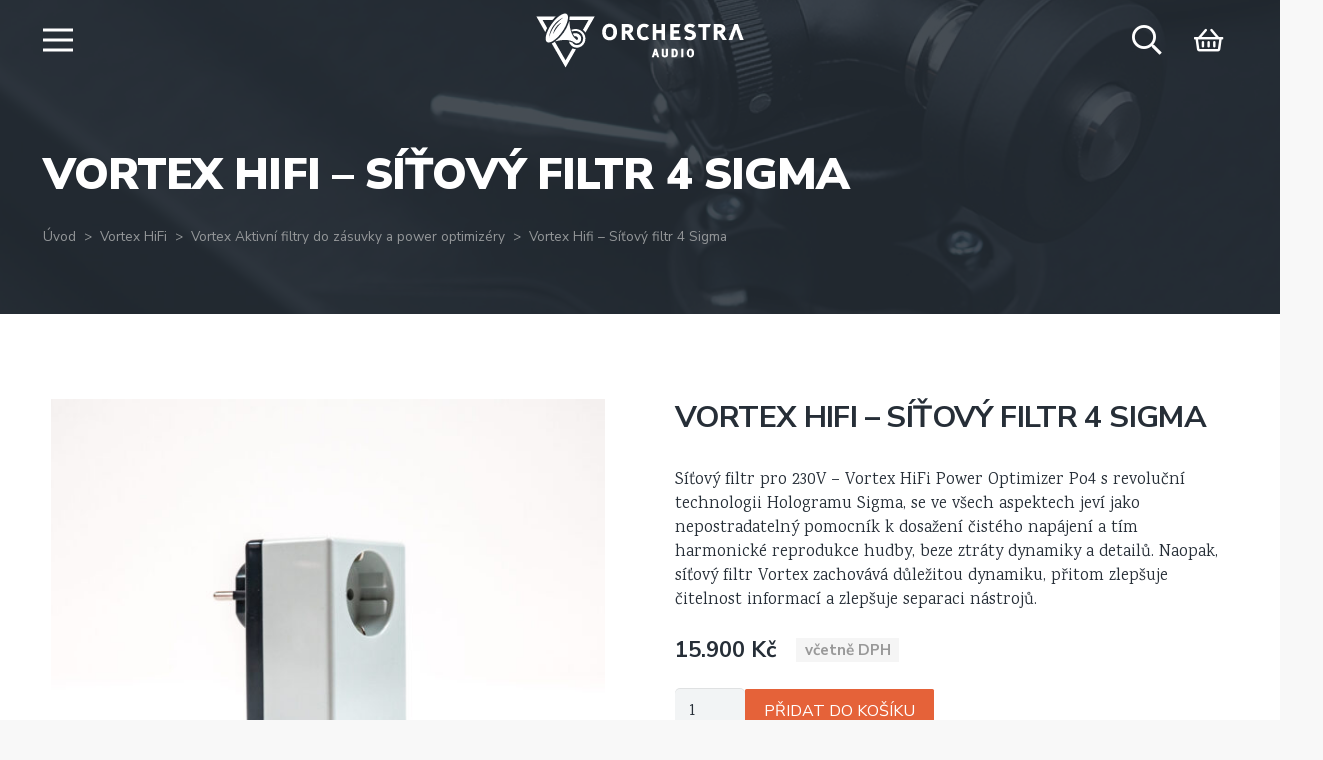

--- FILE ---
content_type: text/html; charset=UTF-8
request_url: https://orchestra-audio.com/produkt/vortex-hifi-sitovy-filtr-po4-sigma/
body_size: 18696
content:
<!DOCTYPE HTML>
<html lang="cs">
<head>
	<meta charset="UTF-8">
	<title>Vortex Hifi &#8211; Síťový filtr 4 Sigma &#8211; Orchestra Instruments</title>
<meta name='robots' content='max-image-preview:large' />
<link rel='dns-prefetch' href='//fonts.googleapis.com' />
<link rel='dns-prefetch' href='//www.googletagmanager.com' />
<link rel="alternate" type="application/rss+xml" title="Orchestra Instruments &raquo; RSS zdroj" href="https://orchestra-audio.com/feed/" />
<link rel="alternate" type="application/rss+xml" title="Orchestra Instruments &raquo; RSS komentářů" href="https://orchestra-audio.com/comments/feed/" />
<link rel="canonical" href="https://orchestra-audio.com/produkt/vortex-hifi-sitovy-filtr-po4-sigma" />
<meta name="viewport" content="width=device-width, initial-scale=1">
<meta name="SKYPE_TOOLBAR" content="SKYPE_TOOLBAR_PARSER_COMPATIBLE">
<meta name="theme-color" content="#ffffff">
<meta property="og:title" content="Vortex Hifi &#8211; Síťový filtr 4 Sigma &#8211; Orchestra Instruments">
<meta name="description" property="og:description" content="Síťový filtr pro 230V - Vortex HiFi Power Optimizer Po4 s revoluční technologii Hologramu Sigma, se ve všech aspektech jeví jako nepostradatelný pomocník k dosažení čistého napájení a tím harmonické reprodukce hudby, beze ztráty dynamiky a detailů. Naopak, síťový filtr Vortex zachovává důležitou dynamiku, přitom zlepšuje čitelnost informací a zlepšuje separaci nástrojů.">
<meta property="og:url" content="https://orchestra-audio.com/produkt/vortex-hifi-sitovy-filtr-po4-sigma">
<meta property="og:locale" content="cs_CZ">
<meta property="og:site_name" content="Orchestra Instruments">
<meta property="og:type" content="product">
<meta property="og:image" content="https://orchestra-audio.com/wp-content/uploads/2023/02/Vortex-hifi-power-optimizer-2-hifi-studio-orchestra-audio-3-1024x978.jpg" itemprop="image">
<link rel='stylesheet' id='photoswipe-css' href='https://orchestra-audio.com/wp-content/plugins/woocommerce/assets/css/photoswipe/photoswipe.min.css?ver=7.6.1' media='all' />
<link rel='stylesheet' id='photoswipe-default-skin-css' href='https://orchestra-audio.com/wp-content/plugins/woocommerce/assets/css/photoswipe/default-skin/default-skin.min.css?ver=7.6.1' media='all' />
<style id='woocommerce-inline-inline-css'>
.woocommerce form .form-row .required { visibility: visible; }
</style>
<link rel='stylesheet' id='cmplz-general-css' href='https://orchestra-audio.com/wp-content/plugins/complianz-gdpr/assets/css/cookieblocker.min.css?ver=1752661063' media='all' />
<link rel='stylesheet' id='us-fonts-css' href='https://fonts.googleapis.com/css?family=Nunito+Sans%3A600%2C900%2C700%2C400%7CKarma%3A400%2C700&#038;display=swap&#038;ver=6.2' media='all' />
<link rel='stylesheet' id='us-theme-css' href='https://orchestra-audio.com/wp-content/uploads/us-assets/orchestra-audio.com.css?ver=f8b06335' media='all' />
<link rel='stylesheet' id='theme-style-css' href='https://orchestra-audio.com/wp-content/themes/orchestra/style.css?ver=8.37' media='all' />
<link rel='stylesheet' id='wp-featherlight-css' href='https://orchestra-audio.com/wp-content/plugins/wp-featherlight/css/wp-featherlight.min.css?ver=1.3.4' media='all' />
<script></script><link rel="https://api.w.org/" href="https://orchestra-audio.com/wp-json/" /><link rel="alternate" type="application/json" href="https://orchestra-audio.com/wp-json/wp/v3/product/2340" /><link rel="EditURI" type="application/rsd+xml" title="RSD" href="https://orchestra-audio.com/xmlrpc.php?rsd" />
<link rel="wlwmanifest" type="application/wlwmanifest+xml" href="https://orchestra-audio.com/wp-includes/wlwmanifest.xml" />
<meta name="generator" content="WordPress 6.2" />
<meta name="generator" content="WooCommerce 7.6.1" />
<link rel='shortlink' href='https://orchestra-audio.com/?p=2340' />
<link rel="alternate" type="application/json+oembed" href="https://orchestra-audio.com/wp-json/oembed/1.0/embed?url=https%3A%2F%2Forchestra-audio.com%2Fprodukt%2Fvortex-hifi-sitovy-filtr-po4-sigma%2F" />
<link rel="alternate" type="text/xml+oembed" href="https://orchestra-audio.com/wp-json/oembed/1.0/embed?url=https%3A%2F%2Forchestra-audio.com%2Fprodukt%2Fvortex-hifi-sitovy-filtr-po4-sigma%2F&#038;format=xml" />
<meta name="generator" content="Site Kit by Google 1.162.1" />			<style>.cmplz-hidden {
					display: none !important;
				}</style>		<script id="us_add_no_touch">
			if ( ! /Android|webOS|iPhone|iPad|iPod|BlackBerry|IEMobile|Opera Mini/i.test( navigator.userAgent ) ) {
				document.documentElement.classList.add( "no-touch" );
			}
		</script>
				<script id="us_color_scheme_switch_class">
			if ( document.cookie.includes( "us_color_scheme_switch_is_on=true" ) ) {
				document.documentElement.classList.add( "us-color-scheme-on" );
			}
		</script>
			<noscript><style>.woocommerce-product-gallery{ opacity: 1 !important; }</style></noscript>
	<meta name="generator" content="Powered by WPBakery Page Builder - drag and drop page builder for WordPress."/>
<link rel="icon" href="https://orchestra-audio.com/wp-content/uploads/2020/10/favicon-orchestra-1-150x150.png" sizes="32x32" />
<link rel="icon" href="https://orchestra-audio.com/wp-content/uploads/2020/10/favicon-orchestra-1-300x300.png" sizes="192x192" />
<link rel="apple-touch-icon" href="https://orchestra-audio.com/wp-content/uploads/2020/10/favicon-orchestra-1-300x300.png" />
<meta name="msapplication-TileImage" content="https://orchestra-audio.com/wp-content/uploads/2020/10/favicon-orchestra-1-300x300.png" />
<noscript><style> .wpb_animate_when_almost_visible { opacity: 1; }</style></noscript>		<style id="us-icon-fonts">@font-face{font-display:block;font-style:normal;font-family:"fontawesome";font-weight:900;src:url("https://orchestra-audio.com/wp-content/themes/Impreza/fonts/fa-solid-900.woff2?ver=8.37") format("woff2")}.fas{font-family:"fontawesome";font-weight:900}@font-face{font-display:block;font-style:normal;font-family:"fontawesome";font-weight:400;src:url("https://orchestra-audio.com/wp-content/themes/Impreza/fonts/fa-regular-400.woff2?ver=8.37") format("woff2")}.far{font-family:"fontawesome";font-weight:400}@font-face{font-display:block;font-style:normal;font-family:"fontawesome";font-weight:300;src:url("https://orchestra-audio.com/wp-content/themes/Impreza/fonts/fa-light-300.woff2?ver=8.37") format("woff2")}.fal{font-family:"fontawesome";font-weight:300}@font-face{font-display:block;font-style:normal;font-family:"Font Awesome 5 Duotone";font-weight:900;src:url("https://orchestra-audio.com/wp-content/themes/Impreza/fonts/fa-duotone-900.woff2?ver=8.37") format("woff2")}.fad{font-family:"Font Awesome 5 Duotone";font-weight:900}.fad{position:relative}.fad:before{position:absolute}.fad:after{opacity:0.4}@font-face{font-display:block;font-style:normal;font-family:"Font Awesome 5 Brands";font-weight:400;src:url("https://orchestra-audio.com/wp-content/themes/Impreza/fonts/fa-brands-400.woff2?ver=8.37") format("woff2")}.fab{font-family:"Font Awesome 5 Brands";font-weight:400}@font-face{font-display:block;font-style:normal;font-family:"Material Icons";font-weight:400;src:url("https://orchestra-audio.com/wp-content/themes/Impreza/fonts/material-icons.woff2?ver=8.37") format("woff2")}.material-icons{font-family:"Material Icons";font-weight:400}</style>
				<style id="us-current-header-css"> .l-subheader.at_middle,.l-subheader.at_middle .w-dropdown-list,.l-subheader.at_middle .type_mobile .w-nav-list.level_1{background:var(--color-header-middle-bg);color:var(--color-header-middle-text)}.no-touch .l-subheader.at_middle a:hover,.no-touch .l-header.bg_transparent .l-subheader.at_middle .w-dropdown.opened a:hover{color:var(--color-header-middle-text-hover)}.l-header.bg_transparent:not(.sticky) .l-subheader.at_middle{background:var(--color-header-transparent-bg);color:var(--color-header-transparent-text)}.no-touch .l-header.bg_transparent:not(.sticky) .at_middle .w-cart-link:hover,.no-touch .l-header.bg_transparent:not(.sticky) .at_middle .w-text a:hover,.no-touch .l-header.bg_transparent:not(.sticky) .at_middle .w-html a:hover,.no-touch .l-header.bg_transparent:not(.sticky) .at_middle .w-nav>a:hover,.no-touch .l-header.bg_transparent:not(.sticky) .at_middle .w-menu a:hover,.no-touch .l-header.bg_transparent:not(.sticky) .at_middle .w-search>a:hover,.no-touch .l-header.bg_transparent:not(.sticky) .at_middle .w-socials.shape_none.color_text a:hover,.no-touch .l-header.bg_transparent:not(.sticky) .at_middle .w-socials.shape_none.color_link a:hover,.no-touch .l-header.bg_transparent:not(.sticky) .at_middle .w-dropdown a:hover,.no-touch .l-header.bg_transparent:not(.sticky) .at_middle .type_desktop .menu-item.level_1.opened>a,.no-touch .l-header.bg_transparent:not(.sticky) .at_middle .type_desktop .menu-item.level_1:hover>a{color:var(--color-header-transparent-text-hover)}.header_ver .l-header{background:var(--color-header-middle-bg);color:var(--color-header-middle-text)}@media (min-width:901px){.hidden_for_default{display:none!important}.l-subheader.at_top{display:none}.l-subheader.at_bottom{display:none}.l-header{position:relative;z-index:111;width:100%}.l-subheader{margin:0 auto}.l-subheader.width_full{padding-left:1.5rem;padding-right:1.5rem}.l-subheader-h{display:flex;align-items:center;position:relative;margin:0 auto;max-width:var(--site-content-width,1200px);height:inherit}.w-header-show{display:none}.l-header.pos_fixed{position:fixed;left:0}.l-header.pos_fixed:not(.notransition) .l-subheader{transition-property:transform,background,box-shadow,line-height,height;transition-duration:.3s;transition-timing-function:cubic-bezier(.78,.13,.15,.86)}.headerinpos_bottom.sticky_first_section .l-header.pos_fixed{position:fixed!important}.header_hor .l-header.sticky_auto_hide{transition:transform .3s cubic-bezier(.78,.13,.15,.86) .1s}.header_hor .l-header.sticky_auto_hide.down{transform:translateY(-110%)}.l-header.bg_transparent:not(.sticky) .l-subheader{box-shadow:none!important;background:none}.l-header.bg_transparent~.l-main .l-section.width_full.height_auto:first-of-type>.l-section-h{padding-top:0!important;padding-bottom:0!important}.l-header.pos_static.bg_transparent{position:absolute;left:0}.l-subheader.width_full .l-subheader-h{max-width:none!important}.l-header.shadow_thin .l-subheader.at_middle,.l-header.shadow_thin .l-subheader.at_bottom{box-shadow:0 1px 0 rgba(0,0,0,0.08)}.l-header.shadow_wide .l-subheader.at_middle,.l-header.shadow_wide .l-subheader.at_bottom{box-shadow:0 3px 5px -1px rgba(0,0,0,0.1),0 2px 1px -1px rgba(0,0,0,0.05)}.header_hor .l-subheader-cell>.w-cart{margin-left:0;margin-right:0}:root{--header-height:80px;--header-sticky-height:80px}.l-header:before{content:'80'}.l-header.sticky:before{content:'80'}.l-subheader.at_top{line-height:40px;height:40px}.l-header.sticky .l-subheader.at_top{line-height:40px;height:40px}.l-subheader.at_middle{line-height:80px;height:80px}.l-header.sticky .l-subheader.at_middle{line-height:80px;height:80px}.l-subheader.at_bottom{line-height:50px;height:50px}.l-header.sticky .l-subheader.at_bottom{line-height:50px;height:50px}.l-subheader.at_middle .l-subheader-cell.at_left,.l-subheader.at_middle .l-subheader-cell.at_right{display:flex;flex-basis:100px}.headerinpos_above .l-header.pos_fixed{overflow:hidden;transition:transform 0.3s;transform:translate3d(0,-100%,0)}.headerinpos_above .l-header.pos_fixed.sticky{overflow:visible;transform:none}.headerinpos_above .l-header.pos_fixed~.l-section>.l-section-h,.headerinpos_above .l-header.pos_fixed~.l-main .l-section:first-of-type>.l-section-h{padding-top:0!important}.headerinpos_below .l-header.pos_fixed:not(.sticky){position:absolute;top:100%}.headerinpos_below .l-header.pos_fixed~.l-main>.l-section:first-of-type>.l-section-h{padding-top:0!important}.headerinpos_below .l-header.pos_fixed~.l-main .l-section.full_height:nth-of-type(2){min-height:100vh}.headerinpos_below .l-header.pos_fixed~.l-main>.l-section:nth-of-type(2)>.l-section-h{padding-top:var(--header-height)}.headerinpos_bottom .l-header.pos_fixed:not(.sticky){position:absolute;top:100vh}.headerinpos_bottom .l-header.pos_fixed~.l-main>.l-section:first-of-type>.l-section-h{padding-top:0!important}.headerinpos_bottom .l-header.pos_fixed~.l-main>.l-section:first-of-type>.l-section-h{padding-bottom:var(--header-height)}.headerinpos_bottom .l-header.pos_fixed.bg_transparent~.l-main .l-section.valign_center:not(.height_auto):first-of-type>.l-section-h{top:calc( var(--header-height) / 2 )}.headerinpos_bottom .l-header.pos_fixed:not(.sticky) .w-cart-dropdown,.headerinpos_bottom .l-header.pos_fixed:not(.sticky) .w-nav.type_desktop .w-nav-list.level_2{bottom:100%;transform-origin:0 100%}.headerinpos_bottom .l-header.pos_fixed:not(.sticky) .w-nav.type_mobile.m_layout_dropdown .w-nav-list.level_1{top:auto;bottom:100%;box-shadow:var(--box-shadow-up)}.headerinpos_bottom .l-header.pos_fixed:not(.sticky) .w-nav.type_desktop .w-nav-list.level_3,.headerinpos_bottom .l-header.pos_fixed:not(.sticky) .w-nav.type_desktop .w-nav-list.level_4{top:auto;bottom:0;transform-origin:0 100%}.headerinpos_bottom .l-header.pos_fixed:not(.sticky) .w-dropdown-list{top:auto;bottom:-0.4em;padding-top:0.4em;padding-bottom:2.4em}.admin-bar .l-header.pos_static.bg_solid~.l-main .l-section.full_height:first-of-type{min-height:calc( 100vh - var(--header-height) - 32px )}.admin-bar .l-header.pos_fixed:not(.sticky_auto_hide)~.l-main .l-section.full_height:not(:first-of-type){min-height:calc( 100vh - var(--header-sticky-height) - 32px )}.admin-bar.headerinpos_below .l-header.pos_fixed~.l-main .l-section.full_height:nth-of-type(2){min-height:calc(100vh - 32px)}}@media (min-width:1025px) and (max-width:900px){.hidden_for_laptops{display:none!important}.l-subheader.at_top{display:none}.l-subheader.at_bottom{display:none}.l-header{position:relative;z-index:111;width:100%}.l-subheader{margin:0 auto}.l-subheader.width_full{padding-left:1.5rem;padding-right:1.5rem}.l-subheader-h{display:flex;align-items:center;position:relative;margin:0 auto;max-width:var(--site-content-width,1200px);height:inherit}.w-header-show{display:none}.l-header.pos_fixed{position:fixed;left:0}.l-header.pos_fixed:not(.notransition) .l-subheader{transition-property:transform,background,box-shadow,line-height,height;transition-duration:.3s;transition-timing-function:cubic-bezier(.78,.13,.15,.86)}.headerinpos_bottom.sticky_first_section .l-header.pos_fixed{position:fixed!important}.header_hor .l-header.sticky_auto_hide{transition:transform .3s cubic-bezier(.78,.13,.15,.86) .1s}.header_hor .l-header.sticky_auto_hide.down{transform:translateY(-110%)}.l-header.bg_transparent:not(.sticky) .l-subheader{box-shadow:none!important;background:none}.l-header.bg_transparent~.l-main .l-section.width_full.height_auto:first-of-type>.l-section-h{padding-top:0!important;padding-bottom:0!important}.l-header.pos_static.bg_transparent{position:absolute;left:0}.l-subheader.width_full .l-subheader-h{max-width:none!important}.l-header.shadow_thin .l-subheader.at_middle,.l-header.shadow_thin .l-subheader.at_bottom{box-shadow:0 1px 0 rgba(0,0,0,0.08)}.l-header.shadow_wide .l-subheader.at_middle,.l-header.shadow_wide .l-subheader.at_bottom{box-shadow:0 3px 5px -1px rgba(0,0,0,0.1),0 2px 1px -1px rgba(0,0,0,0.05)}.header_hor .l-subheader-cell>.w-cart{margin-left:0;margin-right:0}:root{--header-height:80px;--header-sticky-height:80px}.l-header:before{content:'80'}.l-header.sticky:before{content:'80'}.l-subheader.at_top{line-height:40px;height:40px}.l-header.sticky .l-subheader.at_top{line-height:40px;height:40px}.l-subheader.at_middle{line-height:80px;height:80px}.l-header.sticky .l-subheader.at_middle{line-height:80px;height:80px}.l-subheader.at_bottom{line-height:50px;height:50px}.l-header.sticky .l-subheader.at_bottom{line-height:50px;height:50px}.l-subheader.at_middle .l-subheader-cell.at_left,.l-subheader.at_middle .l-subheader-cell.at_right{display:flex;flex-basis:100px}.headerinpos_above .l-header.pos_fixed{overflow:hidden;transition:transform 0.3s;transform:translate3d(0,-100%,0)}.headerinpos_above .l-header.pos_fixed.sticky{overflow:visible;transform:none}.headerinpos_above .l-header.pos_fixed~.l-section>.l-section-h,.headerinpos_above .l-header.pos_fixed~.l-main .l-section:first-of-type>.l-section-h{padding-top:0!important}.headerinpos_below .l-header.pos_fixed:not(.sticky){position:absolute;top:100%}.headerinpos_below .l-header.pos_fixed~.l-main>.l-section:first-of-type>.l-section-h{padding-top:0!important}.headerinpos_below .l-header.pos_fixed~.l-main .l-section.full_height:nth-of-type(2){min-height:100vh}.headerinpos_below .l-header.pos_fixed~.l-main>.l-section:nth-of-type(2)>.l-section-h{padding-top:var(--header-height)}.headerinpos_bottom .l-header.pos_fixed:not(.sticky){position:absolute;top:100vh}.headerinpos_bottom .l-header.pos_fixed~.l-main>.l-section:first-of-type>.l-section-h{padding-top:0!important}.headerinpos_bottom .l-header.pos_fixed~.l-main>.l-section:first-of-type>.l-section-h{padding-bottom:var(--header-height)}.headerinpos_bottom .l-header.pos_fixed.bg_transparent~.l-main .l-section.valign_center:not(.height_auto):first-of-type>.l-section-h{top:calc( var(--header-height) / 2 )}.headerinpos_bottom .l-header.pos_fixed:not(.sticky) .w-cart-dropdown,.headerinpos_bottom .l-header.pos_fixed:not(.sticky) .w-nav.type_desktop .w-nav-list.level_2{bottom:100%;transform-origin:0 100%}.headerinpos_bottom .l-header.pos_fixed:not(.sticky) .w-nav.type_mobile.m_layout_dropdown .w-nav-list.level_1{top:auto;bottom:100%;box-shadow:var(--box-shadow-up)}.headerinpos_bottom .l-header.pos_fixed:not(.sticky) .w-nav.type_desktop .w-nav-list.level_3,.headerinpos_bottom .l-header.pos_fixed:not(.sticky) .w-nav.type_desktop .w-nav-list.level_4{top:auto;bottom:0;transform-origin:0 100%}.headerinpos_bottom .l-header.pos_fixed:not(.sticky) .w-dropdown-list{top:auto;bottom:-0.4em;padding-top:0.4em;padding-bottom:2.4em}.admin-bar .l-header.pos_static.bg_solid~.l-main .l-section.full_height:first-of-type{min-height:calc( 100vh - var(--header-height) - 32px )}.admin-bar .l-header.pos_fixed:not(.sticky_auto_hide)~.l-main .l-section.full_height:not(:first-of-type){min-height:calc( 100vh - var(--header-sticky-height) - 32px )}.admin-bar.headerinpos_below .l-header.pos_fixed~.l-main .l-section.full_height:nth-of-type(2){min-height:calc(100vh - 32px)}}@media (min-width:602px) and (max-width:1024px){.hidden_for_tablets{display:none!important}.l-subheader.at_top{display:none}.l-subheader.at_bottom{display:none}.l-header{position:relative;z-index:111;width:100%}.l-subheader{margin:0 auto}.l-subheader.width_full{padding-left:1.5rem;padding-right:1.5rem}.l-subheader-h{display:flex;align-items:center;position:relative;margin:0 auto;max-width:var(--site-content-width,1200px);height:inherit}.w-header-show{display:none}.l-header.pos_fixed{position:fixed;left:0}.l-header.pos_fixed:not(.notransition) .l-subheader{transition-property:transform,background,box-shadow,line-height,height;transition-duration:.3s;transition-timing-function:cubic-bezier(.78,.13,.15,.86)}.headerinpos_bottom.sticky_first_section .l-header.pos_fixed{position:fixed!important}.header_hor .l-header.sticky_auto_hide{transition:transform .3s cubic-bezier(.78,.13,.15,.86) .1s}.header_hor .l-header.sticky_auto_hide.down{transform:translateY(-110%)}.l-header.bg_transparent:not(.sticky) .l-subheader{box-shadow:none!important;background:none}.l-header.bg_transparent~.l-main .l-section.width_full.height_auto:first-of-type>.l-section-h{padding-top:0!important;padding-bottom:0!important}.l-header.pos_static.bg_transparent{position:absolute;left:0}.l-subheader.width_full .l-subheader-h{max-width:none!important}.l-header.shadow_thin .l-subheader.at_middle,.l-header.shadow_thin .l-subheader.at_bottom{box-shadow:0 1px 0 rgba(0,0,0,0.08)}.l-header.shadow_wide .l-subheader.at_middle,.l-header.shadow_wide .l-subheader.at_bottom{box-shadow:0 3px 5px -1px rgba(0,0,0,0.1),0 2px 1px -1px rgba(0,0,0,0.05)}.header_hor .l-subheader-cell>.w-cart{margin-left:0;margin-right:0}:root{--header-height:80px;--header-sticky-height:80px}.l-header:before{content:'80'}.l-header.sticky:before{content:'80'}.l-subheader.at_top{line-height:40px;height:40px}.l-header.sticky .l-subheader.at_top{line-height:40px;height:40px}.l-subheader.at_middle{line-height:80px;height:80px}.l-header.sticky .l-subheader.at_middle{line-height:80px;height:80px}.l-subheader.at_bottom{line-height:50px;height:50px}.l-header.sticky .l-subheader.at_bottom{line-height:50px;height:50px}.l-subheader.at_middle .l-subheader-cell.at_left,.l-subheader.at_middle .l-subheader-cell.at_right{display:flex;flex-basis:100px}}@media (max-width:601px){.hidden_for_mobiles{display:none!important}.l-subheader.at_top{display:none}.l-subheader.at_bottom{display:none}.l-header{position:relative;z-index:111;width:100%}.l-subheader{margin:0 auto}.l-subheader.width_full{padding-left:1.5rem;padding-right:1.5rem}.l-subheader-h{display:flex;align-items:center;position:relative;margin:0 auto;max-width:var(--site-content-width,1200px);height:inherit}.w-header-show{display:none}.l-header.pos_fixed{position:fixed;left:0}.l-header.pos_fixed:not(.notransition) .l-subheader{transition-property:transform,background,box-shadow,line-height,height;transition-duration:.3s;transition-timing-function:cubic-bezier(.78,.13,.15,.86)}.headerinpos_bottom.sticky_first_section .l-header.pos_fixed{position:fixed!important}.header_hor .l-header.sticky_auto_hide{transition:transform .3s cubic-bezier(.78,.13,.15,.86) .1s}.header_hor .l-header.sticky_auto_hide.down{transform:translateY(-110%)}.l-header.bg_transparent:not(.sticky) .l-subheader{box-shadow:none!important;background:none}.l-header.bg_transparent~.l-main .l-section.width_full.height_auto:first-of-type>.l-section-h{padding-top:0!important;padding-bottom:0!important}.l-header.pos_static.bg_transparent{position:absolute;left:0}.l-subheader.width_full .l-subheader-h{max-width:none!important}.l-header.shadow_thin .l-subheader.at_middle,.l-header.shadow_thin .l-subheader.at_bottom{box-shadow:0 1px 0 rgba(0,0,0,0.08)}.l-header.shadow_wide .l-subheader.at_middle,.l-header.shadow_wide .l-subheader.at_bottom{box-shadow:0 3px 5px -1px rgba(0,0,0,0.1),0 2px 1px -1px rgba(0,0,0,0.05)}.header_hor .l-subheader-cell>.w-cart{margin-left:0;margin-right:0}:root{--header-height:50px;--header-sticky-height:50px}.l-header:before{content:'50'}.l-header.sticky:before{content:'50'}.l-subheader.at_top{line-height:40px;height:40px}.l-header.sticky .l-subheader.at_top{line-height:0px;height:0px;overflow:hidden}.l-subheader.at_middle{line-height:50px;height:50px}.l-header.sticky .l-subheader.at_middle{line-height:50px;height:50px}.l-subheader.at_bottom{line-height:50px;height:50px}.l-header.sticky .l-subheader.at_bottom{line-height:50px;height:50px}.l-subheader.at_middle .l-subheader-cell.at_left,.l-subheader.at_middle .l-subheader-cell.at_right{display:flex;flex-basis:100px}}@media (min-width:901px){.ush_image_1{height:55px!important}.l-header.sticky .ush_image_1{height:55px!important}}@media (min-width:1025px) and (max-width:900px){.ush_image_1{height:30px!important}.l-header.sticky .ush_image_1{height:30px!important}}@media (min-width:602px) and (max-width:1024px){.ush_image_1{height:40px!important}.l-header.sticky .ush_image_1{height:40px!important}}@media (max-width:601px){.ush_image_1{height:30px!important}.l-header.sticky .ush_image_1{height:30px!important}}.header_hor .ush_menu_1.type_desktop .menu-item.level_1>a:not(.w-btn){padding-left:20px;padding-right:20px}.header_hor .ush_menu_1.type_desktop .menu-item.level_1>a.w-btn{margin-left:20px;margin-right:20px}.header_hor .ush_menu_1.type_desktop.align-edges>.w-nav-list.level_1{margin-left:-20px;margin-right:-20px}.header_ver .ush_menu_1.type_desktop .menu-item.level_1>a:not(.w-btn){padding-top:20px;padding-bottom:20px}.header_ver .ush_menu_1.type_desktop .menu-item.level_1>a.w-btn{margin-top:20px;margin-bottom:20px}.ush_menu_1.type_desktop .menu-item:not(.level_1){font-size:18px}.ush_menu_1.type_mobile .w-nav-anchor.level_1,.ush_menu_1.type_mobile .w-nav-anchor.level_1 + .w-nav-arrow{font-size:1rem}.ush_menu_1.type_mobile .w-nav-anchor:not(.level_1),.ush_menu_1.type_mobile .w-nav-anchor:not(.level_1) + .w-nav-arrow{font-size:0.9rem}@media (min-width:901px){.ush_menu_1 .w-nav-icon{font-size:30px}}@media (min-width:1025px) and (max-width:900px){.ush_menu_1 .w-nav-icon{font-size:32px}}@media (min-width:602px) and (max-width:1024px){.ush_menu_1 .w-nav-icon{font-size:26px}}@media (max-width:601px){.ush_menu_1 .w-nav-icon{font-size:22px}}.ush_menu_1 .w-nav-icon>div{border-width:3px}@media screen and (max-width:3999px){.w-nav.ush_menu_1>.w-nav-list.level_1{display:none}.ush_menu_1 .w-nav-control{display:block}}.no-touch .ush_menu_1 .w-nav-item.level_1.opened>a:not(.w-btn),.no-touch .ush_menu_1 .w-nav-item.level_1:hover>a:not(.w-btn){background:transparent;color:var(--color-header-middle-text-hover)}.ush_menu_1 .w-nav-item.level_1.current-menu-item>a:not(.w-btn),.ush_menu_1 .w-nav-item.level_1.current-menu-ancestor>a:not(.w-btn),.ush_menu_1 .w-nav-item.level_1.current-page-ancestor>a:not(.w-btn){background:transparent;color:var(--color-header-middle-text-hover)}.l-header.bg_transparent:not(.sticky) .ush_menu_1.type_desktop .w-nav-item.level_1.current-menu-item>a:not(.w-btn),.l-header.bg_transparent:not(.sticky) .ush_menu_1.type_desktop .w-nav-item.level_1.current-menu-ancestor>a:not(.w-btn),.l-header.bg_transparent:not(.sticky) .ush_menu_1.type_desktop .w-nav-item.level_1.current-page-ancestor>a:not(.w-btn){background:transparent;color:var(--color-header-transparent-text-hover)}.ush_menu_1 .w-nav-list:not(.level_1){background:var(--color-header-middle-text-hover);color:#ffffff}.no-touch .ush_menu_1 .w-nav-item:not(.level_1)>a:focus,.no-touch .ush_menu_1 .w-nav-item:not(.level_1):hover>a{background:var(--color-header-middle-text-hover);color:var(--color-header-transparent-text-hover)}.ush_menu_1 .w-nav-item:not(.level_1).current-menu-item>a,.ush_menu_1 .w-nav-item:not(.level_1).current-menu-ancestor>a,.ush_menu_1 .w-nav-item:not(.level_1).current-page-ancestor>a{background:transparent;color:var(--color-header-transparent-text-hover)}@media (min-width:901px){.ush_search_1.layout_simple{max-width:240px}.ush_search_1.layout_modern.active{width:240px}.ush_search_1{font-size:30px}}@media (min-width:1025px) and (max-width:900px){.ush_search_1.layout_simple{max-width:250px}.ush_search_1.layout_modern.active{width:250px}.ush_search_1{font-size:24px}}@media (min-width:602px) and (max-width:1024px){.ush_search_1.layout_simple{max-width:200px}.ush_search_1.layout_modern.active{width:200px}.ush_search_1{font-size:26px}}@media (max-width:601px){.ush_search_1{font-size:22px}}@media (min-width:901px){.ush_cart_1 .w-cart-link{font-size:26px}}@media (min-width:1025px) and (max-width:900px){.ush_cart_1 .w-cart-link{font-size:24px}}@media (min-width:602px) and (max-width:1024px){.ush_cart_1 .w-cart-link{font-size:22px}}@media (max-width:601px){.ush_cart_1 .w-cart-link{font-size:20px}}.ush_menu_1{font-family:var(--h1-font-family)!important;font-weight:400!important;text-transform:uppercase!important}</style>
		<!-- Global site tag (gtag.js) - Google Analytics -->
<script async src="https://www.googletagmanager.com/gtag/js?id=G-YLKVMJ0BB3"></script>
<script>
  window.dataLayer = window.dataLayer || [];
  function gtag(){dataLayer.push(arguments);}
  gtag('js', new Date());

  gtag('config', 'G-YLKVMJ0BB3');
</script><style id="us-design-options-css">.us_custom_30520a5b{color:#949799!important;font-size:0.8rem!important;font-family:var(--h1-font-family)!important}.us_custom_c3f4ece3{padding:3rem 2rem 2rem 2rem!important}.us_custom_3ed6e368{font-size:1.8rem!important;font-weight:700!important;margin-bottom:2rem!important}.us_custom_ae595d48{font-size:1.3rem!important;font-family:var(--h1-font-family)!important;font-weight:700!important}.us_custom_a56b7608{color:#999999!important;font-size:.9rem!important;font-family:var(--h1-font-family)!important;font-weight:700!important;padding-left:.5rem!important;padding-right:.5rem!important;background:#f5f5f5!important}.us_custom_f01e0cf9{font-size:.9rem!important;font-family:var(--h1-font-family)!important;font-weight:700!important}.us_custom_d6d38916{font-size:.9rem!important}.us_custom_0b455093{font-size:.8rem!important}.us_custom_e1f8b408{color:var(--color-content-primary)!important;text-align:center!important;font-weight:600!important;text-transform:uppercase!important;font-size:1.8rem!important;line-height:1.3!important}.us_custom_4e55af8d{color:var(--color-content-secondary)!important}.us_custom_d9b6bc5a{border-radius:5px!important;padding:30px!important;border:2px solid var(--color-content-secondary)!important}.us_custom_e112ab0a{color:var(--color-content-secondary)!important;line-height:1.5!important}.us_custom_45b43857{text-align:center!important;font-size:.8rem!important;line-height:28px!important;letter-spacing:.02em!important;font-weight:400!important}@media (max-width:601px){.us_custom_e28183d5{text-align:center!important}}</style></head>
<body class="product-template-default single single-product postid-2340 l-body Impreza_8.37 us-core_8.37.1 header_hor headerinpos_top state_default theme-Impreza woocommerce woocommerce-page woocommerce-no-js wp-featherlight-captions us-woo-cart_compact wpb-js-composer js-comp-ver-8.5 vc_responsive" itemscope itemtype="https://schema.org/WebPage">
		<div class="l-preloader">
			<div class="l-preloader-spinner">
				<div class="g-preloader type_1">
					<div></div>
				</div>
			</div>
		</div>
		
<div class="l-canvas type_boxed">
	<header id="page-header" class="l-header pos_static shadow_thin bg_transparent id_72" itemscope itemtype="https://schema.org/WPHeader"><div class="l-subheader at_middle"><div class="l-subheader-h"><div class="l-subheader-cell at_left"><nav class="w-nav type_desktop ush_menu_1 height_full dropdown_slide m_align_left m_layout_dropdown" itemscope itemtype="https://schema.org/SiteNavigationElement"><a class="w-nav-control" aria-label="Menu" aria-expanded="false" role="button" href="#"><div class="w-nav-icon"><div></div></div></a><ul class="w-nav-list level_1 hide_for_mobiles hover_simple"><li id="menu-item-1122" class="menu-item menu-item-type-custom menu-item-object-custom w-nav-item level_1 menu-item-1122"><a class="w-nav-anchor level_1" href="/"><span class="w-nav-title">Úvod</span><span class="w-nav-arrow" tabindex="0" role="button" aria-label="Úvod Menu"></span></a></li><li id="menu-item-1115" class="menu-item menu-item-type-custom menu-item-object-custom menu-item-has-children w-nav-item level_1 menu-item-1115"><a class="w-nav-anchor level_1" href="#"><span class="w-nav-title">Portfolio</span><span class="w-nav-arrow" tabindex="0" role="button" aria-label="Portfolio Menu"></span></a><ul class="w-nav-list level_2"><li id="menu-item-1121" class="menu-item menu-item-type-post_type menu-item-object-us_portfolio w-nav-item level_2 menu-item-1121"><a class="w-nav-anchor level_2" href="https://orchestra-audio.com/portfolio/reproduktory-zingali/"><span class="w-nav-title">Reproduktory Zingali</span><span class="w-nav-arrow" tabindex="0" role="button" aria-label="Reproduktory Zingali Menu"></span></a></li><li id="menu-item-1120" class="menu-item menu-item-type-post_type menu-item-object-us_portfolio w-nav-item level_2 menu-item-1120"><a class="w-nav-anchor level_2" href="https://orchestra-audio.com/portfolio/audio-kabely-orchestra/"><span class="w-nav-title">Audio Kabely Orchestra</span><span class="w-nav-arrow" tabindex="0" role="button" aria-label="Audio Kabely Orchestra Menu"></span></a></li><li id="menu-item-1119" class="menu-item menu-item-type-post_type menu-item-object-us_portfolio w-nav-item level_2 menu-item-1119"><a class="w-nav-anchor level_2" href="https://orchestra-audio.com/portfolio/cyrus-audio/"><span class="w-nav-title">Cyrus Audio</span><span class="w-nav-arrow" tabindex="0" role="button" aria-label="Cyrus Audio Menu"></span></a></li><li id="menu-item-1118" class="menu-item menu-item-type-post_type menu-item-object-us_portfolio w-nav-item level_2 menu-item-1118"><a class="w-nav-anchor level_2" href="https://orchestra-audio.com/portfolio/grandinote-audio/"><span class="w-nav-title">Grandinote Audio</span><span class="w-nav-arrow" tabindex="0" role="button" aria-label="Grandinote Audio Menu"></span></a></li><li id="menu-item-1117" class="menu-item menu-item-type-post_type menu-item-object-us_portfolio w-nav-item level_2 menu-item-1117"><a class="w-nav-anchor level_2" href="https://orchestra-audio.com/portfolio/elipson/"><span class="w-nav-title">Reproduktory &#038; audio Elipson</span><span class="w-nav-arrow" tabindex="0" role="button" aria-label="Reproduktory &#038; audio Elipson Menu"></span></a></li><li id="menu-item-1116" class="menu-item menu-item-type-post_type menu-item-object-us_portfolio w-nav-item level_2 menu-item-1116"><a class="w-nav-anchor level_2" href="https://orchestra-audio.com/portfolio/audio-tuning-vortex-hifi/"><span class="w-nav-title">Audio tuning Vortex Hifi</span><span class="w-nav-arrow" tabindex="0" role="button" aria-label="Audio tuning Vortex Hifi Menu"></span></a></li><li id="menu-item-1741" class="menu-item menu-item-type-post_type menu-item-object-us_portfolio w-nav-item level_2 menu-item-1741"><a class="w-nav-anchor level_2" href="https://orchestra-audio.com/portfolio/gramofony-kuzma/"><span class="w-nav-title">Gramofony Kuzma</span><span class="w-nav-arrow" tabindex="0" role="button" aria-label="Gramofony Kuzma Menu"></span></a></li><li id="menu-item-1797" class="menu-item menu-item-type-post_type menu-item-object-us_portfolio w-nav-item level_2 menu-item-1797"><a class="w-nav-anchor level_2" href="https://orchestra-audio.com/portfolio/reproduktory-diptyque-audio/"><span class="w-nav-title">Reproduktory Diptyque Audio</span><span class="w-nav-arrow" tabindex="0" role="button" aria-label="Reproduktory Diptyque Audio Menu"></span></a></li><li id="menu-item-4211" class="menu-item menu-item-type-post_type menu-item-object-us_portfolio w-nav-item level_2 menu-item-4211"><a class="w-nav-anchor level_2" href="https://orchestra-audio.com/portfolio/reproduktory-dali/"><span class="w-nav-title">Reproduktory DALI</span><span class="w-nav-arrow" tabindex="0" role="button" aria-label="Reproduktory DALI Menu"></span></a></li><li id="menu-item-4217" class="menu-item menu-item-type-post_type menu-item-object-us_portfolio w-nav-item level_2 menu-item-4217"><a class="w-nav-anchor level_2" href="https://orchestra-audio.com/portfolio/napajeci-zdroje-keces-audio/"><span class="w-nav-title">Napájecí zdroje KECES Audio</span><span class="w-nav-arrow" tabindex="0" role="button" aria-label="Napájecí zdroje KECES Audio Menu"></span></a></li><li id="menu-item-4215" class="menu-item menu-item-type-post_type menu-item-object-us_portfolio w-nav-item level_2 menu-item-4215"><a class="w-nav-anchor level_2" href="https://orchestra-audio.com/portfolio/domaci-kino/"><span class="w-nav-title">Domácí kino</span><span class="w-nav-arrow" tabindex="0" role="button" aria-label="Domácí kino Menu"></span></a></li><li id="menu-item-4212" class="menu-item menu-item-type-post_type menu-item-object-us_portfolio w-nav-item level_2 menu-item-4212"><a class="w-nav-anchor level_2" href="https://orchestra-audio.com/portfolio/av-receivery-denon/"><span class="w-nav-title">AV Receivery Denon</span><span class="w-nav-arrow" tabindex="0" role="button" aria-label="AV Receivery Denon Menu"></span></a></li><li id="menu-item-4213" class="menu-item menu-item-type-post_type menu-item-object-us_portfolio w-nav-item level_2 menu-item-4213"><a class="w-nav-anchor level_2" href="https://orchestra-audio.com/portfolio/projektory-tv-hisense/"><span class="w-nav-title">Projektory &#038; TV Hisense</span><span class="w-nav-arrow" tabindex="0" role="button" aria-label="Projektory &#038; TV Hisense Menu"></span></a></li><li id="menu-item-4214" class="menu-item menu-item-type-post_type menu-item-object-us_portfolio w-nav-item level_2 menu-item-4214"><a class="w-nav-anchor level_2" href="https://orchestra-audio.com/portfolio/blu-ray-magnetar/"><span class="w-nav-title">Blu-ray Magnetar</span><span class="w-nav-arrow" tabindex="0" role="button" aria-label="Blu-ray Magnetar Menu"></span></a></li><li id="menu-item-1740" class="menu-item menu-item-type-post_type menu-item-object-us_portfolio w-nav-item level_2 menu-item-1740"><a class="w-nav-anchor level_2" href="https://orchestra-audio.com/portfolio/akusticke-panely/"><span class="w-nav-title">Akustické panely</span><span class="w-nav-arrow" tabindex="0" role="button" aria-label="Akustické panely Menu"></span></a></li><li id="menu-item-1739" class="menu-item menu-item-type-post_type menu-item-object-us_portfolio w-nav-item level_2 menu-item-1739"><a class="w-nav-anchor level_2" href="https://orchestra-audio.com/portfolio/hifi-bazar/"><span class="w-nav-title">Hifi Bazar</span><span class="w-nav-arrow" tabindex="0" role="button" aria-label="Hifi Bazar Menu"></span></a></li></ul></li><li id="menu-item-3275" class="menu-item menu-item-type-post_type menu-item-object-page menu-item-has-children current_page_parent w-nav-item level_1 menu-item-3275"><a class="w-nav-anchor level_1" href="https://orchestra-audio.com/eshop-hifi-studio-orchestra/"><span class="w-nav-title">Eshop</span><span class="w-nav-arrow" tabindex="0" role="button" aria-label="Eshop Menu"></span></a><ul class="w-nav-list level_2"><li id="menu-item-3729" class="menu-item menu-item-type-taxonomy menu-item-object-product_cat w-nav-item level_2 menu-item-3729"><a class="w-nav-anchor level_2" href="https://orchestra-audio.com/kategorie-produktu/cyrus-audio/"><span class="w-nav-title">Cyrus Audio</span><span class="w-nav-arrow" tabindex="0" role="button" aria-label="Cyrus Audio Menu"></span></a></li><li id="menu-item-3730" class="menu-item menu-item-type-taxonomy menu-item-object-product_cat w-nav-item level_2 menu-item-3730"><a class="w-nav-anchor level_2" href="https://orchestra-audio.com/kategorie-produktu/diptyque-audio/"><span class="w-nav-title">Reproduktory Diptyque Audio</span><span class="w-nav-arrow" tabindex="0" role="button" aria-label="Reproduktory Diptyque Audio Menu"></span></a></li><li id="menu-item-4198" class="menu-item menu-item-type-taxonomy menu-item-object-product_cat w-nav-item level_2 menu-item-4198"><a class="w-nav-anchor level_2" href="https://orchestra-audio.com/kategorie-produktu/reproduktory-dali-2/"><span class="w-nav-title">Reproduktory Dali</span><span class="w-nav-arrow" tabindex="0" role="button" aria-label="Reproduktory Dali Menu"></span></a></li><li id="menu-item-3741" class="menu-item menu-item-type-taxonomy menu-item-object-product_cat w-nav-item level_2 menu-item-3741"><a class="w-nav-anchor level_2" href="https://orchestra-audio.com/kategorie-produktu/reproduktory-zingali/"><span class="w-nav-title">Reproduktory Zingali</span><span class="w-nav-arrow" tabindex="0" role="button" aria-label="Reproduktory Zingali Menu"></span></a></li><li id="menu-item-3731" class="menu-item menu-item-type-taxonomy menu-item-object-product_cat w-nav-item level_2 menu-item-3731"><a class="w-nav-anchor level_2" href="https://orchestra-audio.com/kategorie-produktu/elipson/"><span class="w-nav-title">Elipson</span><span class="w-nav-arrow" tabindex="0" role="button" aria-label="Elipson Menu"></span></a></li><li id="menu-item-3732" class="menu-item menu-item-type-taxonomy menu-item-object-product_cat w-nav-item level_2 menu-item-3732"><a class="w-nav-anchor level_2" href="https://orchestra-audio.com/kategorie-produktu/gramofony-kuzma/"><span class="w-nav-title">Gramofony Kuzma</span><span class="w-nav-arrow" tabindex="0" role="button" aria-label="Gramofony Kuzma Menu"></span></a></li><li id="menu-item-3733" class="menu-item menu-item-type-taxonomy menu-item-object-product_cat w-nav-item level_2 menu-item-3733"><a class="w-nav-anchor level_2" href="https://orchestra-audio.com/kategorie-produktu/grandinote-audio/"><span class="w-nav-title">Grandinote Audio</span><span class="w-nav-arrow" tabindex="0" role="button" aria-label="Grandinote Audio Menu"></span></a></li><li id="menu-item-3735" class="menu-item menu-item-type-taxonomy menu-item-object-product_cat w-nav-item level_2 menu-item-3735"><a class="w-nav-anchor level_2" href="https://orchestra-audio.com/kategorie-produktu/keces/"><span class="w-nav-title">Keces Audio</span><span class="w-nav-arrow" tabindex="0" role="button" aria-label="Keces Audio Menu"></span></a></li><li id="menu-item-3736" class="menu-item menu-item-type-taxonomy menu-item-object-product_cat w-nav-item level_2 menu-item-3736"><a class="w-nav-anchor level_2" href="https://orchestra-audio.com/kategorie-produktu/orchestra-instruments/"><span class="w-nav-title">Orchestra Instruments</span><span class="w-nav-arrow" tabindex="0" role="button" aria-label="Orchestra Instruments Menu"></span></a></li><li id="menu-item-3737" class="menu-item menu-item-type-taxonomy menu-item-object-product_cat w-nav-item level_2 menu-item-3737"><a class="w-nav-anchor level_2" href="https://orchestra-audio.com/kategorie-produktu/televize-a-projektory/"><span class="w-nav-title">Televize a Projektory Hisense</span><span class="w-nav-arrow" tabindex="0" role="button" aria-label="Televize a Projektory Hisense Menu"></span></a></li><li id="menu-item-4197" class="menu-item menu-item-type-taxonomy menu-item-object-product_cat w-nav-item level_2 menu-item-4197"><a class="w-nav-anchor level_2" href="https://orchestra-audio.com/kategorie-produktu/magnetar-blu-ray/"><span class="w-nav-title">Magnetar Blu-Ray</span><span class="w-nav-arrow" tabindex="0" role="button" aria-label="Magnetar Blu-Ray Menu"></span></a></li><li id="menu-item-3740" class="menu-item menu-item-type-taxonomy menu-item-object-product_cat current-product-ancestor w-nav-item level_2 menu-item-3740"><a class="w-nav-anchor level_2" href="https://orchestra-audio.com/kategorie-produktu/vortex/"><span class="w-nav-title">Vortex HiFi</span><span class="w-nav-arrow" tabindex="0" role="button" aria-label="Vortex HiFi Menu"></span></a></li><li id="menu-item-4196" class="menu-item menu-item-type-taxonomy menu-item-object-product_cat w-nav-item level_2 menu-item-4196"><a class="w-nav-anchor level_2" href="https://orchestra-audio.com/kategorie-produktu/vse-pro-domaci-kino/"><span class="w-nav-title">Vše pro domácí kino</span><span class="w-nav-arrow" tabindex="0" role="button" aria-label="Vše pro domácí kino Menu"></span></a></li><li id="menu-item-3734" class="menu-item menu-item-type-taxonomy menu-item-object-product_cat w-nav-item level_2 menu-item-3734"><a class="w-nav-anchor level_2" href="https://orchestra-audio.com/kategorie-produktu/hifi-bazar-outlet/"><span class="w-nav-title">Hifi Bazar &amp; Outlet</span><span class="w-nav-arrow" tabindex="0" role="button" aria-label="Hifi Bazar &amp; Outlet Menu"></span></a></li><li id="menu-item-4216" class="menu-item menu-item-type-post_type menu-item-object-us_portfolio w-nav-item level_2 menu-item-4216"><a class="w-nav-anchor level_2" href="https://orchestra-audio.com/portfolio/cisteni-lp-desek/"><span class="w-nav-title">Čištění LP desek</span><span class="w-nav-arrow" tabindex="0" role="button" aria-label="Čištění LP desek Menu"></span></a></li></ul></li><li id="menu-item-908" class="menu-item menu-item-type-post_type menu-item-object-page w-nav-item level_1 menu-item-908"><a class="w-nav-anchor level_1" href="https://orchestra-audio.com/orchestra-blog/"><span class="w-nav-title">Blog</span><span class="w-nav-arrow" tabindex="0" role="button" aria-label="Blog Menu"></span></a></li><li id="menu-item-3283" class="menu-item menu-item-type-custom menu-item-object-custom menu-item-has-children w-nav-item level_1 menu-item-3283"><a class="w-nav-anchor level_1" href="#"><span class="w-nav-title">Vše o nákupu</span><span class="w-nav-arrow" tabindex="0" role="button" aria-label="Vše o nákupu Menu"></span></a><ul class="w-nav-list level_2"><li id="menu-item-3281" class="menu-item menu-item-type-post_type menu-item-object-page w-nav-item level_2 menu-item-3281"><a class="w-nav-anchor level_2" href="https://orchestra-audio.com/obchodni-podminky/"><span class="w-nav-title">Obchodní podmínky</span><span class="w-nav-arrow" tabindex="0" role="button" aria-label="Obchodní podmínky Menu"></span></a></li><li id="menu-item-3282" class="menu-item menu-item-type-post_type menu-item-object-page menu-item-privacy-policy w-nav-item level_2 menu-item-3282"><a class="w-nav-anchor level_2" href="https://orchestra-audio.com/ochrana-osobnich-udaju/"><span class="w-nav-title">Zásady ochrany osobních údajů</span><span class="w-nav-arrow" tabindex="0" role="button" aria-label="Zásady ochrany osobních údajů Menu"></span></a></li><li id="menu-item-3280" class="menu-item menu-item-type-post_type menu-item-object-page w-nav-item level_2 menu-item-3280"><a class="w-nav-anchor level_2" href="https://orchestra-audio.com/zasady-cookies-eu/"><span class="w-nav-title">Zásady cookies (EU)</span><span class="w-nav-arrow" tabindex="0" role="button" aria-label="Zásady cookies (EU) Menu"></span></a></li></ul></li><li id="menu-item-909" class="menu-item menu-item-type-post_type menu-item-object-page w-nav-item level_1 menu-item-909"><a class="w-nav-anchor level_1" href="https://orchestra-audio.com/hifi-studio-orchestra-instruments-o-nas/"><span class="w-nav-title">Hifi Studio ORCHESTRA Instruments – O nás</span><span class="w-nav-arrow" tabindex="0" role="button" aria-label="Hifi Studio ORCHESTRA Instruments – O nás Menu"></span></a></li><li id="menu-item-1123" class="menu-item menu-item-type-custom menu-item-object-custom w-nav-item level_1 menu-item-1123"><a class="w-nav-anchor level_1" href="#contact"><span class="w-nav-title">Kontakt</span><span class="w-nav-arrow" tabindex="0" role="button" aria-label="Kontakt Menu"></span></a></li><li class="w-nav-close"></li></ul><div class="w-nav-options hidden" onclick='return {&quot;mobileWidth&quot;:4000,&quot;mobileBehavior&quot;:1}'></div></nav></div><div class="l-subheader-cell at_center"><div class="w-image ush_image_1 with_transparent"><a href="/" aria-label="logo-orchestra-audio-color" class="w-image-h"><img src="https://orchestra-audio.com/wp-content/uploads/2019/11/logo-orchestra-audio-color.svg" class="attachment-full size-full" alt="" decoding="async" loading="lazy" /><img src="https://orchestra-audio.com/wp-content/uploads/2019/11/logo-studio-white.svg" class="attachment-full size-full" alt="" decoding="async" loading="lazy" /></a></div></div><div class="l-subheader-cell at_right"><div class="w-search ush_search_1 elm_in_header us-field-style_1 layout_fullwidth iconpos_right"><a class="w-search-open" role="button" aria-label="Hledat" href="#"><i class="far fa-search"></i></a><div class="w-search-form"><form class="w-form-row for_text" role="search" action="https://orchestra-audio.com/" method="get"><div class="w-form-row-field"><input type="text" name="s" placeholder="Hledat" aria-label="Hledat" value/></div><button aria-label="Zavřít" class="w-search-close" type="button"></button></form></div></div><div class="w-cart dropdown_height ush_cart_1 height_full empty"><a class="w-cart-link" href="https://orchestra-audio.com/kosik/" aria-label="Košík"><span class="w-cart-icon"><i class="far fa-shopping-basket"></i><span class="w-cart-quantity" style="background:var(--color-header-middle-text-hover);color:var(--color-header-middle-bg);"></span></span></a><div class="w-cart-notification"><div>Produkt <span class="product-name">Produkt</span> byl přidán do košíku.</div></div><div class="w-cart-dropdown"><div class="widget woocommerce widget_shopping_cart"><div class="widget_shopping_cart_content"></div></div></div></div></div></div></div><div class="l-subheader for_hidden hidden"></div></header>
	<main id="page-content" class="l-main product type-product post-2340 status-publish first instock product_cat-vortex-aktivni-filtry-do-zasuvky-a-power-optimizery has-post-thumbnail taxable shipping-taxable purchasable product-type-simple">
					
			<section class="l-section wpb_row height_medium color_primary with_img"><div class="l-section-img" role="img" data-img-width="1000" data-img-height="1000" style="background-image: url(https://orchestra-audio.com/wp-content/uploads/2023/11/TTP_Turntable_6.jpg);background-repeat: no-repeat;"></div><div class="l-section-overlay" style="background:rgba(38,46,55,0.85)"></div><div class="l-section-h i-cf"><div class="g-cols vc_row via_flex valign_middle type_default stacking_default" style="--additional-gap:60px;"><div class="vc_col-sm-10 wpb_column vc_column_container"><div class="vc_column-inner"><div class="wpb_wrapper"><h1 class="w-post-elm post_title align_left entry-title color_link_inherit">Vortex Hifi &#8211; Síťový filtr 4 Sigma</h1><nav class="g-breadcrumbs us_custom_30520a5b has_text_color separator_custom align_left"><div class="g-breadcrumbs-item"><a href="https://orchestra-audio.com">Úvod</a></div><div class="g-breadcrumbs-separator">&gt;</div><div class="g-breadcrumbs-item"><a href="https://orchestra-audio.com/kategorie-produktu/vortex/">Vortex HiFi</a></div><div class="g-breadcrumbs-separator">&gt;</div><div class="g-breadcrumbs-item"><a href="https://orchestra-audio.com/kategorie-produktu/vortex/vortex-aktivni-filtry-do-zasuvky-a-power-optimizery/">Vortex Aktivní filtry do zásuvky a power optimizéry</a></div><div class="g-breadcrumbs-separator">&gt;</div><div class="g-breadcrumbs-item">Vortex Hifi &#8211; Síťový filtr 4 Sigma</div></nav></div></div></div><div class="vc_col-sm-2 vc_hidden-sm vc_hidden-xs wpb_column vc_column_container"><div class="vc_column-inner"><div class="wpb_wrapper"></div></div></div></div></div></section><section class="l-section wpb_row product height_small"><div class="l-section-overlay" style="background:#ffffff"></div><div class="l-section-h i-cf"><div class="g-cols vc_row via_flex valign_top type_default stacking_default" style="--additional-gap:1px;"><div class="vc_col-sm-6 wpb_column vc_column_container"><div class="vc_column-inner us_custom_c3f4ece3"><div class="wpb_wrapper"><div class="w-post-elm product_gallery"><div class="woocommerce-product-gallery woocommerce-product-gallery--with-images woocommerce-product-gallery--columns-5 images" data-columns="5" style="opacity: 0; transition: opacity .25s ease-in-out;">
	<figure class="woocommerce-product-gallery__wrapper">
		<div data-thumb="https://orchestra-audio.com/wp-content/uploads/2023/02/Vortex-hifi-power-optimizer-2-hifi-studio-orchestra-audio-3-scaled-150x150.jpg" data-thumb-alt="" class="woocommerce-product-gallery__image"><a href="https://orchestra-audio.com/wp-content/uploads/2023/02/Vortex-hifi-power-optimizer-2-hifi-studio-orchestra-audio-3-scaled.jpg"><img width="600" height="573" src="https://orchestra-audio.com/wp-content/uploads/2023/02/Vortex-hifi-power-optimizer-2-hifi-studio-orchestra-audio-3-scaled-600x573.jpg" class="wp-post-image" alt="" decoding="async" loading="lazy" title="Vortex-hifi-power-optimizer-2-hifi-studio-orchestra-audio-3" data-caption="" data-src="https://orchestra-audio.com/wp-content/uploads/2023/02/Vortex-hifi-power-optimizer-2-hifi-studio-orchestra-audio-3-scaled.jpg" data-large_image="https://orchestra-audio.com/wp-content/uploads/2023/02/Vortex-hifi-power-optimizer-2-hifi-studio-orchestra-audio-3-scaled.jpg" data-large_image_width="2560" data-large_image_height="2444" srcset="https://orchestra-audio.com/wp-content/uploads/2023/02/Vortex-hifi-power-optimizer-2-hifi-studio-orchestra-audio-3-scaled-600x573.jpg 600w, https://orchestra-audio.com/wp-content/uploads/2023/02/Vortex-hifi-power-optimizer-2-hifi-studio-orchestra-audio-3-300x286.jpg 300w, https://orchestra-audio.com/wp-content/uploads/2023/02/Vortex-hifi-power-optimizer-2-hifi-studio-orchestra-audio-3-1024x978.jpg 1024w, https://orchestra-audio.com/wp-content/uploads/2023/02/Vortex-hifi-power-optimizer-2-hifi-studio-orchestra-audio-3-150x143.jpg 150w" sizes="(max-width: 600px) 100vw, 600px" /></a></div><div data-thumb="https://orchestra-audio.com/wp-content/uploads/2023/02/Vortex-hifi-power-optimizer-3-diamond-hifi-studio-orchestra-audio-2-scaled-150x150.jpg" data-thumb-alt="" class="woocommerce-product-gallery__image"><a href="https://orchestra-audio.com/wp-content/uploads/2023/02/Vortex-hifi-power-optimizer-3-diamond-hifi-studio-orchestra-audio-2-scaled.jpg"><img width="600" height="572" src="https://orchestra-audio.com/wp-content/uploads/2023/02/Vortex-hifi-power-optimizer-3-diamond-hifi-studio-orchestra-audio-2-scaled-600x572.jpg" class="" alt="" decoding="async" loading="lazy" title="Vortex-hifi-power-optimizer-3-diamond-hifi-studio-orchestra-audio-2" data-caption="" data-src="https://orchestra-audio.com/wp-content/uploads/2023/02/Vortex-hifi-power-optimizer-3-diamond-hifi-studio-orchestra-audio-2-scaled.jpg" data-large_image="https://orchestra-audio.com/wp-content/uploads/2023/02/Vortex-hifi-power-optimizer-3-diamond-hifi-studio-orchestra-audio-2-scaled.jpg" data-large_image_width="2560" data-large_image_height="2439" srcset="https://orchestra-audio.com/wp-content/uploads/2023/02/Vortex-hifi-power-optimizer-3-diamond-hifi-studio-orchestra-audio-2-scaled-600x572.jpg 600w, https://orchestra-audio.com/wp-content/uploads/2023/02/Vortex-hifi-power-optimizer-3-diamond-hifi-studio-orchestra-audio-2-300x286.jpg 300w, https://orchestra-audio.com/wp-content/uploads/2023/02/Vortex-hifi-power-optimizer-3-diamond-hifi-studio-orchestra-audio-2-1024x976.jpg 1024w, https://orchestra-audio.com/wp-content/uploads/2023/02/Vortex-hifi-power-optimizer-3-diamond-hifi-studio-orchestra-audio-2-150x143.jpg 150w" sizes="(max-width: 600px) 100vw, 600px" /></a></div>	</figure>
</div>
</div><div class="w-separator size_small"></div></div></div></div><div class="vc_col-sm-6 wpb_column vc_column_container"><div class="vc_column-inner us_custom_c3f4ece3"><div class="wpb_wrapper"><h1 class="w-post-elm post_title us_custom_3ed6e368 entry-title color_link_inherit">Vortex Hifi &#8211; Síťový filtr 4 Sigma</h1><div class="w-post-elm post_content perex" itemprop="text"><p>Síťový filtr pro 230V &#8211; Vortex HiFi Power Optimizer Po4 s revoluční technologii Hologramu Sigma, se ve všech aspektech jeví jako nepostradatelný pomocník k dosažení čistého napájení a tím harmonické reprodukce hudby, beze ztráty dynamiky a detailů. Naopak, síťový filtr Vortex zachovává důležitou dynamiku, přitom zlepšuje čitelnost informací a zlepšuje separaci nástrojů.</p>
</div><div class="w-separator size_small"></div><div class="w-hwrapper valign_bottom align_none"><p class="w-post-elm product_field price us_custom_ae595d48"><span class="woocommerce-Price-amount amount"><bdi>15.900&nbsp;<span class="woocommerce-Price-currencySymbol">&#75;&#269;</span></bdi></span></p><div class="w-text us_custom_a56b7608 has_text_color"><span class="w-text-h"><span class="w-text-value">včetně DPH</span></span></div></div><div class="w-separator size_small"></div><div class="w-post-elm add_to_cart qty-btn-style_0" style="--qty-btn-size:1rem;">
	
	<form class="cart" action="https://orchestra-audio.com/produkt/vortex-hifi-sitovy-filtr-po4-sigma/" method="post" enctype='multipart/form-data'>
		
		<div class="quantity">
	<input type="button" value="-" class="minus" disabled>	<label class="screen-reader-text" for="quantity_69681e58d9f99">Vortex Hifi - Síťový filtr 4 Sigma množství</label>
	<input
		type="number"
				id="quantity_69681e58d9f99"
		class="input-text qty text"
		name="quantity"
		value="1"
		title="Množství"
		size="4"
		min="1"
		max=""
					step="1"
			placeholder=""
			inputmode="numeric"
			autocomplete="off"
			/>
	<input type="button" value="+" class="plus"></div>

		<button type="submit" name="add-to-cart" value="2340" class="single_add_to_cart_button button alt wp-element-button">Přidat do košíku</button>

			</form>

	
<div class="woocommerce-notices-wrapper"></div></div><div class="w-separator size_small"></div><div class="w-post-elm product_field sku us_custom_f01e0cf9 product_meta"><span class="w-post-elm-before">Katalogové číslo: </span><span class="sku">753616</span></div><div class="w-post-elm post_custom_field us_custom_f01e0cf9 type_text typ_smlouvy color_link_inherit"><span class="w-post-elm-before">Typ smlouvy: </span><span class="w-post-elm-value">Smlouva s nemožností odstoupení</span></div><div class="w-post-elm post_custom_field us_custom_f01e0cf9 type_text dostupnost color_link_inherit"><span class="w-post-elm-before">Dostupnost: </span><span class="w-post-elm-value">3</span><span class="w-post-elm-after"> den/dnů</span></div><div class="w-post-elm post_taxonomy us_custom_f01e0cf9 style_simple color_link_inherit"><span class="w-post-elm-before">Kategorie: </span><a class="term-72 term-vortex-aktivni-filtry-do-zasuvky-a-power-optimizery" href="https://orchestra-audio.com/kategorie-produktu/vortex/vortex-aktivni-filtry-do-zasuvky-a-power-optimizery/">Vortex Aktivní filtry do zásuvky a power optimizéry</a></div><div class="w-separator size_small"></div><div class="w-tabs us_custom_d6d38916 style_default switch_click accordion remove_indents" style="--sections-title-size:1rem"><div class="w-tabs-sections titles-align_none icon_plus cpos_right"><div class="w-tabs-section" id="delivery" itemscope itemprop="mainEntity" itemtype="https://schema.org/Question"><button class="w-tabs-section-header with_icon" aria-controls="content-delivery" aria-expanded="false"><i class="far fa-question-circle"></i><div class="w-tabs-section-title" itemprop="name">Dostupnost zboží</div><div class="w-tabs-section-control"></div></button><div  class="w-tabs-section-content" id="content-delivery" itemscope itemprop="acceptedAnswer" itemtype="https://schema.org/Answer"><div class="w-tabs-section-content-h i-cf" itemprop="text"><div class="wpb_text_column"><div class="wpb_wrapper"><p>Dostupnost vám negarantujeme, ale pouze uvádíme obvyklou dobu dodání od našich dodavatelů.</p>
<p><strong>Dostupnost do 3-7 dnů</strong> &#8211; Zboží bývá většinou skladem, nebo na externím skladu dodavatele. Doba dodání závisí na konkrétní značce/produktu.</p>
<p><strong>Dostupnost do 14-30 dnů</strong> &#8211; zpravidla se jedná o zboží na zakázku, tedy s parametry, nebo vlastnostmi přizpůsobenými zákazníkovi. Výroba produktu se většinou zahájí až po uhrazení zálohy. Uzavření smlouvy předchází osobní jednání dodavatel/zákazník.</p>
</div></div></div></div></div><div class="w-tabs-section" id="attributes" itemscope itemprop="mainEntity" itemtype="https://schema.org/Question"><button class="w-tabs-section-header with_icon" aria-controls="content-attributes" aria-expanded="false"><i class="far fa-question-circle"></i><div class="w-tabs-section-title" itemprop="name">Typ smlouvy</div><div class="w-tabs-section-control"></div></button><div  class="w-tabs-section-content" id="content-attributes" itemscope itemprop="acceptedAnswer" itemtype="https://schema.org/Answer"><div class="w-tabs-section-content-h i-cf" itemprop="text"><div class="wpb_text_column"><div class="wpb_wrapper"><p><strong>Smlouva s možností odstoupení</strong> &#8211; standardní kupní smlouva.</p>
<p><strong>Smlouva s nemožností odstoupení</strong> &#8211; zboží, které je vyráběno na zakázku a jeho parametry jsou přizpůsobeny zákazníkovi, je prodáváno formou kupní smlouvy s nemožností odstoupení a většinou hrazeno zálohově před zahájením výroby.</p>
</div></div></div></div></div></div></div><div class="w-separator size_small"></div><div class="w-sharing us_custom_0b455093 type_simple align_center color_primary"><div class="w-sharing-list"><a class="w-sharing-item email" href="mailto:?subject=Vortex Hifi &#8211; Síťový filtr 4 Sigma&amp;body=https://orchestra-audio.com/produkt/vortex-hifi-sitovy-filtr-po4-sigma/" title="Poslat emailem" aria-label="Poslat emailem"><i class="fas fa-envelope"></i></a><a class="w-sharing-item facebook" href="https://www.facebook.com/sharer/sharer.php?u=https://orchestra-audio.com/produkt/vortex-hifi-sitovy-filtr-po4-sigma/&amp;quote=Vortex Hifi &#8211; Síťový filtr 4 Sigma" title="Sdílet" aria-label="Sdílet" onclick="window.open(this.href, &quot;facebook&quot;, &quot;toolbar=0,width=900,height=500&quot;); return false;"><i class="fab fa-facebook"></i></a><a class="w-sharing-item twitter" href="https://twitter.com/intent/tweet?text=Vortex Hifi &#8211; Síťový filtr 4 Sigma&amp;url=https://orchestra-audio.com/produkt/vortex-hifi-sitovy-filtr-po4-sigma/" title="Sdílet" aria-label="Sdílet" onclick="window.open(this.href, &quot;twitter&quot;, &quot;toolbar=0,width=650,height=360&quot;); return false;"><i class="fab fa-x-twitter"><svg style="width:1em; margin-bottom:-.1em;" xmlns="http://www.w3.org/2000/svg" viewBox="0 0 512 512"><path fill="currentColor" d="M389.2 48h70.6L305.6 224.2 487 464H345L233.7 318.6 106.5 464H35.8L200.7 275.5 26.8 48H172.4L272.9 180.9 389.2 48zM364.4 421.8h39.1L151.1 88h-42L364.4 421.8z"/></svg></i></a><a class="w-sharing-item pinterest" href="https://www.pinterest.com/pin/create/button/?url=https://orchestra-audio.com/produkt/vortex-hifi-sitovy-filtr-po4-sigma/&amp;media=https://orchestra-audio.com/wp-content/uploads/2023/02/Vortex-hifi-power-optimizer-2-hifi-studio-orchestra-audio-3-1024x978.jpg&amp;description=Vortex Hifi &#8211; Síťový filtr 4 Sigma" title="Pin" aria-label="Pin" onclick="window.open(this.href, &quot;pinterest&quot;, &quot;toolbar=no,width=700,height=300&quot;); return false;"><i class="fab fa-pinterest"></i></a><a class="w-sharing-item whatsapp" href="https://web.whatsapp.com/send?text=Vortex Hifi &#8211; Síťový filtr 4 Sigma https://orchestra-audio.com/produkt/vortex-hifi-sitovy-filtr-po4-sigma/" title="Sdílet" aria-label="Sdílet" onclick="window.open(this.href, &quot;whatsapp&quot;, &quot;toolbar=0,width=900,height=500&quot;); return false;"><i class="fab fa-whatsapp"></i></a></div></div><div class="w-separator size_small"></div></div></div></div></div></div></section><section class="l-section wpb_row height_auto"><div class="l-section-overlay" style="background:#ffffff"></div><div class="l-section-h i-cf"><div class="g-cols vc_row via_flex valign_top type_default stacking_default"><div class="vc_col-sm-12 wpb_column vc_column_container"><div class="vc_column-inner"><div class="wpb_wrapper"><div class="w-separator size_small"></div><div class="w-tabs layout_hor style_default switch_click has_scrolling"><div class="w-tabs-list items_2 align_none"><div class="w-tabs-list-h"><button class="w-tabs-item active" aria-controls="content-d2ab" aria-expanded="false"><span class="w-tabs-item-title">Detaily</span></button><button class="w-tabs-item" aria-controls="content-r98f" aria-expanded="false"><span class="w-tabs-item-title">Dotaz na produkt</span></button></div></div><div class="w-tabs-sections titles-align_none icon_chevron cpos_right"><div class="w-tabs-section active" id="d2ab"><button class="w-tabs-section-header active" aria-controls="content-d2ab" aria-expanded="true"><div class="w-tabs-section-title">Detaily</div><div class="w-tabs-section-control"></div></button><div  class="w-tabs-section-content" id="content-d2ab"><div class="w-tabs-section-content-h i-cf"><div class="w-post-elm post_content" itemprop="text"><h4>VORTEX HIFI POWER OPTIMIZER PO4 SIGMA</h4>
<ul>
<li>Paralelní filtr s konceptem Vortex HiFi BOB.</li>
<li>15uF kondenzátory s Ultra Speed HF &#8211; kompenzace až 51 000 V/uSec.</li>
<li>Úroveň informačního hologramu revoluční <strong>Sigma</strong>,  tlumení rezonancí.</li>
<li>Vnitřní vinutí s Sigma, postříbřené kontakty.</li>
<li>1 uzemněná zásuvka.</li>
<li>maximální zatížení 250V / 16A</li>
<li>použití pro hifi přístroje, TV, wifi routery, atd.</li>
</ul>
<p><strong>Napájení, nejdůležitější cesta k dosažení vynikající a harmonické reprodukce hudby. </strong></p>
<ul>
<li>pokud nemáte finanční rozpočet na drahé kondicionéry napětí nebo síťové pračky, je pro Vás síťový filtr Vortex Power Optimizer jedinečnou příležitostí, jak posunout své HiFi na vyšší úroveň. Bez čistého napájení nikdy nebude vaše reprodukce dokonalá.</li>
</ul>
<p>Síťový filtr pro 230V &#8211; Vortex HiFi Power optimizer, se ve všech aspektech jeví jako nepostradatelný pomocník k dosažení čistého napájení a tím harmonické reprodukce hudby, beze ztráty dynamiky a detailů. Naopak, síťový filtr Vortex zachovává důležitou dynamiku, přitom zlepšuje čitelnost informací a zlepšuje separaci nástrojů. Změna při použití Vortex HiFi Power Optimizer PO4 Sigma. je velmi působivá a lze ji okamžitě slyšet. Oproti nižšímu modelu PO3 Diamond, zvukový obraz rožšiřuje svůj prostor. Změna v analytičnosti a detailu je ohromující. Současně se v reprodukci projevuje ještě větší klid a harmonie.  Reprodukce hudby je stejně jasná a výrazně lepší čitelností a separací jednotlivých detailů. Detaily jasněji vystupují dopředu. Vzhledem k velkému a slyšitelnému přínosu do reprodukce hudby a s přihlédnutím na pořizovací cenu výrobku je Vortex HiFi Power Optimizer PO4 Sigma naprosto bezkonkurenční. Svým přínosem překonává mnohem dražší konkurenční výrobky.</p>
<ul>
<li><strong>Doporučení </strong></li>
</ul>
<p>Velkého přínosu zaznamenáte při použití s HiFi přístroji, TV a v neposlední řadě v zapojení s Wi-Fi routerem, kde je změna neuvěřitelně velká. Proto, pokud používáte streamovací zařízení nebo NAS či máte napojenou linku do switche, doporučujeme zapojit Vortex HiFi power optimizer do těchto síťových členů. K filtru Vortex Hifi Power Optimizer doporučujeme do vedlejší zásuvky zapojit pasivní člen Vortex Nano Power. Toto doporučení platí i pro zapojení se síťovými prvky,</p>
<h4>VORTEX HIFI</h4>
<p>Společnost Vortex HiFi založil Norbert Maurer. Je označován jako průkopník v oblasti výzkumu účinků AF a RF záření na lidský organismus a jeho sluchové vjemy. Bez ohledu na to, jak dokonalý je elektroakustický systém, kvalita poslechového zážitku je nevyhnutelně spojena s kvalitou interpretace akustických informací prostřednictvím lidského nervového systému.</p>
<p>Výsledkem této dlouhodobé výzkumné a vývojové práce, jsou nové Vortex Hifi produkty, určené k ladění HiFi systémů, které využívají nejnovější vědecké a alternativní lékařské poznatky. Bez tohoto inovativního tuning doplňku Vortex, který minimalizuje všudypřítomné NF a HF záření a jeho účinky, se Norbert Maurer domnívá, že v dnešním domácím prostředí již není možné vytvořit harmonicky obyvatelný a přirozený poslechový zážitek. Důvodem je negativní vliv NF a HF záření na nervový systém našeho těla.</p>
</div></div></div></div><div class="w-tabs-section" id="r98f"><button class="w-tabs-section-header" aria-controls="content-r98f" aria-expanded="false"><div class="w-tabs-section-title">Dotaz na produkt</div><div class="w-tabs-section-control"></div></button><div  class="w-tabs-section-content" id="content-r98f"><div class="w-tabs-section-content-h i-cf"><div class="wpb_text_column"><div class="wpb_wrapper"><p>Využijte prosím <a href="https://orchestra-audio.com/o-nas/">kontaktní formulář</a>.</p>
</div></div></div></div></div></div></div><div class="w-separator size_medium"></div></div></div></div></div></div></section><section class="l-section wpb_row product height_medium"><div class="l-section-h i-cf"><div class="g-cols vc_row via_flex valign_top type_default stacking_default"><div class="vc_col-sm-12 wpb_column vc_column_container"><div class="vc_column-inner"><div class="wpb_wrapper"><div class="wpb_text_column"><div class="wpb_wrapper"><h3>Mohlo by vás také zajímat</h3>
</div></div><div class="w-separator size_small"></div><div class="w-grid type_carousel layout_2199 items_4" id="us_grid_1" style="--items:4;--gap:1px;"><style>.layout_2199 .w-grid-item-h{background:#ffffff;border-radius:0.1rem;box-shadow:0 0.05rem 0.1rem rgba(0,0,0,0.1),0 0.17rem 0.5rem rgba(0,0,0,0.1);transition-duration:0.3s}.no-touch .layout_2199 .w-grid-item-h:hover{box-shadow:0 0.12rem 0.24rem rgba(0,0,0,0.1),0 0.4rem 1.2rem rgba(0,0,0,0.15);z-index:4}.layout_2199 .usg_vwrapper_1{transition-duration:0.3s;transform-origin:50% 50%;transform:scale(1) translate(0%,0%)}.layout_2199 .w-grid-item-h:focus-within .usg_vwrapper_1,.layout_2199 .w-grid-item-h:hover .usg_vwrapper_1{transform:scale(1) translate(0%,0%);opacity:1}.layout_2199 .usg_post_image_1{padding:1rem!important}.layout_2199 .usg_post_title_1{font-size:1.0rem!important;letter-spacing:-0.04em!important;font-family:var(--h1-font-family)!important;font-weight:700!important}.layout_2199 .usg_vwrapper_1{margin-bottom:2rem!important;padding:1rem!important;background:#ffffff!important}.layout_2199 .usg_product_field_1{font-size:1rem!important;font-family:var(--h1-font-family)!important;font-weight:700!important}.layout_2199 .usg_product_field_2{color:#999999!important;text-align:center!important;font-size:0.7rem!important;font-family:var(--h1-font-family)!important;font-weight:600!important;text-transform:uppercase!important;width:100%!important;margin-left:auto!important;margin-right:auto!important;position:absolute!important;bottom:0!important;z-index:1000!important;padding:.5rem!important;background:#f9f9f9!important}.layout_2199 .usg_post_content_1{font-size:0.8rem!important;line-height:1.4!important}</style><div class="w-grid-list owl-carousel valign_stretch dotstyle_circle navstyle_circle navpos_outside owl-responsive-2000 with_arrows" style="--transition-duration:350ms;--arrows-size:1.5rem;">	<article class="w-grid-item post-3366 product type-product status-publish has-post-thumbnail product_cat-vortex-aktivni-filtry-do-zasuvky-a-power-optimizery product_cat-vortex-pasivni-filtracni-cleny  instock taxable shipping-taxable purchasable product-type-simple" data-id="3366">
		<div class="w-grid-item-h">
						<div class="w-vwrapper usg_vwrapper_1 align_left valign_top" style="--vwrapper-gap:1rem"><div class="w-post-elm post_image usg_post_image_1 has_ratio"><a href="https://orchestra-audio.com/produkt/vortex-hifi-nano-power-shield-plug-pasivni-filtracni-clen-pro-230v-diamond-bily/" aria-label="Vortex hifi nano Power shield plug Pasivní filtrační člen pro 230V &#8211; diamond bílý"><img width="300" height="300" src="https://orchestra-audio.com/wp-content/uploads/2023/05/Vortex-hifi-power-nano-shield-hifi-studio-orchestra-audio-3-300x300.jpg" class="attachment-us_300_300_crop size-us_300_300_crop wp-post-image" alt="" decoding="async" loading="lazy" /></a><div style="padding-bottom:100%"></div></div><h2 class="w-post-elm post_title usg_post_title_1 woocommerce-loop-product__title color_link_inherit"><a href="https://orchestra-audio.com/produkt/vortex-hifi-nano-power-shield-plug-pasivni-filtracni-clen-pro-230v-diamond-bily/">Vortex hifi nano Power shield plug Pasivní filtrační člen pro 230V &#8211; diamond bílý</a></h2><div class="w-post-elm post_content usg_post_content_1">Zástrčka Vortex HiFi Nano Shield Power je high-tech stínící zástrčka se stíněním až do 40&hellip;</div><p class="w-post-elm product_field price usg_product_field_1"><span class="woocommerce-Price-amount amount"><bdi>5.175&nbsp;<span class="woocommerce-Price-currencySymbol">&#75;&#269;</span></bdi></span></p></div><div class="w-post-elm product_field stock usg_product_field_2 has_text_color"> skladem</div>		</div>
			</article>
	<article class="w-grid-item post-2335 product type-product status-publish has-post-thumbnail product_cat-vortex-aktivni-filtry-do-zasuvky-a-power-optimizery last instock taxable shipping-taxable purchasable product-type-simple" data-id="2335">
		<div class="w-grid-item-h">
						<div class="w-vwrapper usg_vwrapper_1 align_left valign_top" style="--vwrapper-gap:1rem"><div class="w-post-elm post_image usg_post_image_1 has_ratio"><a href="https://orchestra-audio.com/produkt/vortex-hifi-sitovy-filtr-po3-diamond/" aria-label="Vortex Hifi &#8211; Síťový filtr 2 MKII PI,OA"><img width="300" height="300" src="https://orchestra-audio.com/wp-content/uploads/2023/02/Vortex-hifi-power-optimizer-3-diamond-hifi-studio-orchestra-audio-2-300x300.jpg" class="attachment-us_300_300_crop size-us_300_300_crop wp-post-image" alt="" decoding="async" loading="lazy" /></a><div style="padding-bottom:100%"></div></div><h2 class="w-post-elm post_title usg_post_title_1 woocommerce-loop-product__title color_link_inherit"><a href="https://orchestra-audio.com/produkt/vortex-hifi-sitovy-filtr-po3-diamond/">Vortex Hifi &#8211; Síťový filtr 2 MKII PI,OA</a></h2><div class="w-post-elm post_content usg_post_content_1">Síťový filtr pro 230V &#8211; Vortex HiFi Power Optimizer Po3 &#8211; Diamond, se ve všech&hellip;</div><p class="w-post-elm product_field price usg_product_field_1"><span class="woocommerce-Price-amount amount"><bdi>10.600&nbsp;<span class="woocommerce-Price-currencySymbol">&#75;&#269;</span></bdi></span></p></div><div class="w-post-elm product_field stock usg_product_field_2 has_text_color"> skladem</div>		</div>
			</article>
	<article class="w-grid-item post-3368 product type-product status-publish has-post-thumbnail product_cat-vortex-aktivni-filtry-do-zasuvky-a-power-optimizery product_cat-vortex-pasivni-filtracni-cleny first instock taxable shipping-taxable purchasable product-type-simple" data-id="3368">
		<div class="w-grid-item-h">
						<div class="w-vwrapper usg_vwrapper_1 align_left valign_top" style="--vwrapper-gap:1rem"><div class="w-post-elm post_image usg_post_image_1 has_ratio"><a href="https://orchestra-audio.com/produkt/vortex-hifi-nano-power-shield-plug-pasivni-filtracni-clen-pro-230v-diamond-cerny/" aria-label="Vortex hifi nano Power shield plug Pasivní filtrační člen pro 230V &#8211; diamond černý"><img width="300" height="300" src="https://orchestra-audio.com/wp-content/uploads/2023/05/Vortex-hifi-power-nano-shield-hifi-studio-orchestra-audio-18-300x300.jpg" class="attachment-us_300_300_crop size-us_300_300_crop wp-post-image" alt="" decoding="async" loading="lazy" /></a><div style="padding-bottom:100%"></div></div><h2 class="w-post-elm post_title usg_post_title_1 woocommerce-loop-product__title color_link_inherit"><a href="https://orchestra-audio.com/produkt/vortex-hifi-nano-power-shield-plug-pasivni-filtracni-clen-pro-230v-diamond-cerny/">Vortex hifi nano Power shield plug Pasivní filtrační člen pro 230V &#8211; diamond černý</a></h2><div class="w-post-elm post_content usg_post_content_1">Zástrčka Vortex HiFi Nano Shield Power s informačními hologramy DIAMOND je high-tech stínící zástrčka se&hellip;</div><p class="w-post-elm product_field price usg_product_field_1"><span class="woocommerce-Price-amount amount"><bdi>5.175&nbsp;<span class="woocommerce-Price-currencySymbol">&#75;&#269;</span></bdi></span></p></div><div class="w-post-elm product_field stock usg_product_field_2 has_text_color"> skladem</div>		</div>
			</article>
	<article class="w-grid-item post-3365 product type-product status-publish has-post-thumbnail product_cat-vortex-aktivni-filtry-do-zasuvky-a-power-optimizery product_cat-vortex-pasivni-filtracni-cleny  instock taxable shipping-taxable purchasable product-type-simple" data-id="3365">
		<div class="w-grid-item-h">
						<div class="w-vwrapper usg_vwrapper_1 align_left valign_top" style="--vwrapper-gap:1rem"><div class="w-post-elm post_image usg_post_image_1 has_ratio"><a href="https://orchestra-audio.com/produkt/vortex-hifi-nano-power-shield-plug-pasivni-filtracni-clen-pro-230v-p-i-cerny/" aria-label="Vortex hifi nano Power shield plug Pasivní filtrační člen pro 230V &#8211; P.I. černý"><img width="300" height="300" src="https://orchestra-audio.com/wp-content/uploads/2023/05/Vortex-hifi-power-nano-shield-hifi-studio-orchestra-audio-18-300x300.jpg" class="attachment-us_300_300_crop size-us_300_300_crop wp-post-image" alt="" decoding="async" loading="lazy" /></a><div style="padding-bottom:100%"></div></div><h2 class="w-post-elm post_title usg_post_title_1 woocommerce-loop-product__title color_link_inherit"><a href="https://orchestra-audio.com/produkt/vortex-hifi-nano-power-shield-plug-pasivni-filtracni-clen-pro-230v-p-i-cerny/">Vortex hifi nano Power shield plug Pasivní filtrační člen pro 230V &#8211; P.I. černý</a></h2><div class="w-post-elm post_content usg_post_content_1">VORTEX HIFI POWER NANO SHIELD PRO 230V Nano štít power plug kombinuje špičkové know-how a&hellip;</div><p class="w-post-elm product_field price usg_product_field_1"><span class="woocommerce-Price-amount amount"><bdi>2.575&nbsp;<span class="woocommerce-Price-currencySymbol">&#75;&#269;</span></bdi></span></p></div><div class="w-post-elm product_field stock usg_product_field_2 has_text_color"> skladem</div>		</div>
			</article>
	<article class="w-grid-item post-3342 product type-product status-publish has-post-thumbnail product_cat-vortex-aktivni-filtry-do-zasuvky-a-power-optimizery product_cat-vortex-pasivni-filtracni-cleny last instock taxable shipping-taxable purchasable product-type-simple" data-id="3342">
		<div class="w-grid-item-h">
						<div class="w-vwrapper usg_vwrapper_1 align_left valign_top" style="--vwrapper-gap:1rem"><div class="w-post-elm post_image usg_post_image_1 has_ratio"><a href="https://orchestra-audio.com/produkt/vortex-hifi-nano-power-shield-plug-pasivni-filtracni-clen-pro-230v-p-i-bily/" aria-label="Vortex hifi nano Power shield plug Pasivní filtrační člen pro 230V &#8211; P.I. bílý"><img width="300" height="300" src="https://orchestra-audio.com/wp-content/uploads/2023/05/Vortex-hifi-power-nano-shield-hifi-studio-orchestra-audio-3-300x300.jpg" class="attachment-us_300_300_crop size-us_300_300_crop wp-post-image" alt="" decoding="async" loading="lazy" /></a><div style="padding-bottom:100%"></div></div><h2 class="w-post-elm post_title usg_post_title_1 woocommerce-loop-product__title color_link_inherit"><a href="https://orchestra-audio.com/produkt/vortex-hifi-nano-power-shield-plug-pasivni-filtracni-clen-pro-230v-p-i-bily/">Vortex hifi nano Power shield plug Pasivní filtrační člen pro 230V &#8211; P.I. bílý</a></h2><div class="w-post-elm post_content usg_post_content_1">Zástrčka Vortex HiFi Nano Shield Power je high-tech stínící zástrčka se stíněním až do 40&hellip;</div><p class="w-post-elm product_field price usg_product_field_1"><span class="woocommerce-Price-amount amount"><bdi>2.575&nbsp;<span class="woocommerce-Price-currencySymbol">&#75;&#269;</span></bdi></span></p></div><div class="w-post-elm product_field stock usg_product_field_2 has_text_color"> skladem</div>		</div>
			</article>
	<article class="w-grid-item post-2329 product type-product status-publish has-post-thumbnail product_cat-vortex-aktivni-filtry-do-zasuvky-a-power-optimizery first instock taxable shipping-taxable purchasable product-type-simple" data-id="2329">
		<div class="w-grid-item-h">
						<div class="w-vwrapper usg_vwrapper_1 align_left valign_top" style="--vwrapper-gap:1rem"><div class="w-post-elm post_image usg_post_image_1 has_ratio"><a href="https://orchestra-audio.com/produkt/vortex-hifi-sitovy-filtr-po2/" aria-label="Vortex Hifi &#8211; Síťový filtr I MKII AIO, PI 3Ks"><img width="300" height="300" src="https://orchestra-audio.com/wp-content/uploads/2023/02/Vortex-hifi-power-optimizer-2-hifi-studio-orchestra-audio-2-300x300.jpg" class="attachment-us_300_300_crop size-us_300_300_crop wp-post-image" alt="" decoding="async" loading="lazy" /></a><div style="padding-bottom:100%"></div></div><h2 class="w-post-elm post_title usg_post_title_1 woocommerce-loop-product__title color_link_inherit"><a href="https://orchestra-audio.com/produkt/vortex-hifi-sitovy-filtr-po2/">Vortex Hifi &#8211; Síťový filtr I MKII AIO, PI 3Ks</a></h2><div class="w-post-elm post_content usg_post_content_1">Síťový filtr pro 230V &#8211; Vortex HiFi Power Optimizer P.O.2, se ve všech aspektech jeví&hellip;</div><p class="w-post-elm product_field price usg_product_field_1"><span class="woocommerce-Price-amount amount"><bdi>15.900&nbsp;<span class="woocommerce-Price-currencySymbol">&#75;&#269;</span></bdi></span></p></div><div class="w-post-elm product_field stock usg_product_field_2 has_text_color"> skladem</div>		</div>
			</article>
</div>	<div class="g-preloader type_1">
		<div></div>
	</div>
		<div class="w-grid-json hidden" onclick='return {&quot;action&quot;:&quot;us_ajax_grid&quot;,&quot;infinite_scroll&quot;:0,&quot;max_num_pages&quot;:1,&quot;pagination&quot;:&quot;none&quot;,&quot;template_vars&quot;:{&quot;columns&quot;:&quot;&quot;,&quot;exclude_items&quot;:&quot;none&quot;,&quot;img_size&quot;:&quot;default&quot;,&quot;ignore_items_size&quot;:0,&quot;items_layout&quot;:&quot;2199&quot;,&quot;items_offset&quot;:&quot;0px&quot;,&quot;load_animation&quot;:&quot;none&quot;,&quot;overriding_link&quot;:&quot;{\&quot;url\&quot;:\&quot;\&quot;}&quot;,&quot;post_id&quot;:2148,&quot;query_args&quot;:{&quot;post_type&quot;:&quot;any&quot;,&quot;ignore_sticky_posts&quot;:1,&quot;tax_query&quot;:[{&quot;taxonomy&quot;:&quot;product_cat&quot;,&quot;terms&quot;:[72]},{&quot;taxonomy&quot;:&quot;product_visibility&quot;,&quot;field&quot;:&quot;slug&quot;,&quot;terms&quot;:[&quot;exclude-from-catalog&quot;],&quot;operator&quot;:&quot;NOT IN&quot;}],&quot;post__not_in&quot;:[2340],&quot;meta_query&quot;:[],&quot;posts_per_page&quot;:&quot;10&quot;},&quot;orderby_query_args&quot;:{&quot;orderby&quot;:&quot;RAND(1485698092)&quot;},&quot;type&quot;:&quot;carousel&quot;,&quot;us_grid_post_type&quot;:&quot;related&quot;,&quot;us_grid_ajax_index&quot;:1,&quot;us_grid_filter_query_string&quot;:null,&quot;us_grid_index&quot;:1,&quot;page_args&quot;:{&quot;page_type&quot;:&quot;post&quot;,&quot;post_ID&quot;:0}},&quot;carousel_settings&quot;:{&quot;aria_labels&quot;:{&quot;prev&quot;:&quot;P\u0159edchoz\u00ed&quot;,&quot;next&quot;:&quot;Dal\u0161\u00ed&quot;},&quot;autoplayContinual&quot;:false,&quot;autoplayHoverPause&quot;:false,&quot;autoplayTimeout&quot;:3000,&quot;autoWidth&quot;:false,&quot;smartSpeed&quot;:350,&quot;margin&quot;:0,&quot;mouseDrag&quot;:true,&quot;rtl&quot;:false,&quot;slideBy&quot;:&quot;page&quot;,&quot;touchDrag&quot;:true,&quot;slideTransition&quot;:&quot;&quot;,&quot;responsive&quot;:{&quot;0&quot;:{&quot;autoHeight&quot;:false,&quot;autoplay&quot;:true,&quot;autoWidth&quot;:false,&quot;center&quot;:false,&quot;dots&quot;:false,&quot;items&quot;:1,&quot;loop&quot;:true,&quot;nav&quot;:false,&quot;stagePadding&quot;:0,&quot;slideBy&quot;:&quot;1&quot;},&quot;602&quot;:{&quot;autoHeight&quot;:false,&quot;autoplay&quot;:true,&quot;autoWidth&quot;:false,&quot;center&quot;:false,&quot;dots&quot;:false,&quot;items&quot;:2,&quot;loop&quot;:true,&quot;nav&quot;:true,&quot;stagePadding&quot;:0,&quot;slideBy&quot;:&quot;1&quot;},&quot;1025&quot;:{&quot;autoHeight&quot;:false,&quot;autoplay&quot;:true,&quot;autoWidth&quot;:false,&quot;center&quot;:false,&quot;dots&quot;:false,&quot;items&quot;:3,&quot;loop&quot;:true,&quot;nav&quot;:true,&quot;stagePadding&quot;:0,&quot;slideBy&quot;:&quot;1&quot;},&quot;1381&quot;:{&quot;items&quot;:4,&quot;autoplay&quot;:false,&quot;center&quot;:false,&quot;dots&quot;:false,&quot;nav&quot;:true,&quot;autoHeight&quot;:false,&quot;autoWidth&quot;:false,&quot;loop&quot;:true,&quot;stagePadding&quot;:0}}}}'></div>
	</div></div></div></div></div></div></section>

		
	</main>
	
</div>
<footer id="page-footer" class="l-footer" itemscope itemtype="https://schema.org/WPFooter"><section class="l-section wpb_row height_medium color_secondary" id="contact"><div class="l-section-h i-cf"><div class="g-cols vc_row via_flex valign_middle type_default stacking_default"><div class="vc_col-sm-2/5 wpb_column vc_column_container us_animate_fade" style="animation-delay:0.1s"><div class="vc_column-inner"><div class="wpb_wrapper"><h2 style="text-align: center" class="vc_custom_heading vc_do_custom_heading us_custom_e1f8b408" >Přijďte k nám ochutnat<br />
opravdové HI-FI</h2></div></div></div><div class="vc_col-sm-1/5 wpb_column vc_column_container us_animate_fade" style="animation-delay:0.2s"><div class="vc_column-inner"><div class="wpb_wrapper"><div class="w-btn-wrapper align_center"><a class="w-btn us-btn-style_3 icon_atleft" href="tel:+420739021027"><i class="fas fa-phone"></i><span class="w-btn-label">+420 739 021 027</span></a></div></div></div></div><div class="vc_col-sm-2/5 wpb_column vc_column_container us_animate_fade" style="animation-delay:0.4s"><div class="vc_column-inner"><div class="wpb_wrapper"><div class="w-hwrapper valign_middle align_center" style="--hwrapper-gap:25px"><div class="w-iconbox iconpos_top style_default color_primary align_center no_text no_title"><div class="w-iconbox-icon" style="font-size:40px;"><i class="fal fa-gramophone"></i></div><div class="w-iconbox-meta"></div></div><div class="w-iconbox iconpos_top style_default color_primary align_center no_text no_title"><div class="w-iconbox-icon" style="font-size:40px;"><i class="fal fa-guitar-electric"></i></div><div class="w-iconbox-meta"></div></div><div class="w-iconbox iconpos_top style_default color_primary align_center no_text no_title"><div class="w-iconbox-icon" style="font-size:40px;"><i class="fal fa-microphone-alt"></i></div><div class="w-iconbox-meta"></div></div><div class="w-iconbox iconpos_top style_default color_primary align_center no_text no_title"><div class="w-iconbox-icon" style="font-size:40px;"><i class="fal fa-trumpet"></i></div><div class="w-iconbox-meta"></div></div><div class="w-iconbox iconpos_top style_default color_primary align_center no_text no_title"><div class="w-iconbox-icon" style="font-size:40px;"><i class="fal fa-headphones"></i></div><div class="w-iconbox-meta"></div></div></div></div></div></div></div></div></section><section class="l-section wpb_row height_large color_footer-top with_img parallax_fixed" id="map"><div class="l-section-img" role="img" data-img-width="1920" data-img-height="1280" style="background-image: url(https://orchestra-audio.com/wp-content/uploads/2020/10/studio2.jpg);background-repeat: no-repeat;"></div><div class="l-section-overlay" style="background:rgba(42,51,64,0.90)"></div><div class="l-section-h i-cf"><div class="g-cols vc_row via_flex valign_top type_default stacking_default"><div class="vc_col-sm-3 wpb_column vc_column_container us_animate_afc" style="animation-delay:0.3s"><div class="vc_column-inner"><div class="wpb_wrapper"></div></div></div><div class="vc_col-sm-6 wpb_column vc_column_container us_animate_fade"><div class="vc_column-inner"><div class="wpb_wrapper"><h3 style="text-align: center" class="vc_custom_heading vc_do_custom_heading us_custom_4e55af8d" >Adresa studia a showroomu</h3><div class="wpb_text_column"><div class="wpb_wrapper"><p style="text-align: center;">Pro návštěvu prosím předem zavolejte, nebo napište.<br />
Rádi vás uvidíme.</p>
</div></div><div class="w-vwrapper us_custom_d9b6bc5a align_center valign_top" style="--vwrapper-gap:0"><div class="w-iconbox iconpos_top style_circle color_custom align_center no_text no_title"><div class="w-iconbox-icon" style="font-size:35px;--icon-color:#262e37;--icon-bg-color:var(--color-content-secondary);"><i class="fal fa-map-marker"></i></div><div class="w-iconbox-meta"></div></div><h6 style="text-align: center" class="vc_custom_heading vc_do_custom_heading us_custom_e112ab0a" >Jiráskova 2188, 75301 Hranice<br />
IČ: 27227391<br />
info@orchestra-audio.com<br />
+420 739 021 027</h6><div class="w-separator size_small"></div><div class="w-btn-wrapper align_center"><a class="w-btn us-btn-style_3" href="https://goo.gl/maps/ifokawrHfmh42Q659"><span class="w-btn-label">mapa</span></a></div></div></div></div></div><div class="vc_col-sm-3 wpb_column vc_column_container"><div class="vc_column-inner"><div class="wpb_wrapper"></div></div></div></div></div></section><section class="l-section wpb_row height_small color_footer-bottom"><div class="l-section-h i-cf"><div class="g-cols vc_row via_flex valign_top type_default stacking_default"><div class="vc_col-sm-2 wpb_column vc_column_container"><div class="vc_column-inner"><div class="wpb_wrapper"><div class="w-image us_custom_e28183d5 align_none"><div class="w-image-h"><img width="106" height="22" src="https://orchestra-audio.com/wp-content/uploads/2020/10/group-trans.png" class="attachment-full size-full" alt="" decoding="async" loading="lazy" /></div></div></div></div></div><div class="vc_col-sm-8 wpb_column vc_column_container"><div class="vc_column-inner"><div class="wpb_wrapper"><h5 class="w-text us_custom_45b43857"><span class="w-text-h"><span class="w-text-value">© 2025 Orchestra Instruments s.r.o.</span></span></h5></div></div></div><div class="vc_col-sm-2 wpb_column vc_column_container"><div class="vc_column-inner"><div class="wpb_wrapper"></div></div></div></div></div></section>
</footer><a class="w-toplink pos_right" href="#" title="Zpět nahoru" aria-label="Zpět nahoru" role="button"><i class="far fa-angle-up"></i></a>	<button id="w-header-show" class="w-header-show" aria-label="Menu"><span>Menu</span></button>
	<div class="w-header-overlay"></div>
		<script id="us-global-settings">
		// Store some global theme options used in JS
		window.$us = window.$us || {};
		$us.canvasOptions = ( $us.canvasOptions || {} );
		$us.canvasOptions.disableEffectsWidth = 480;
		$us.canvasOptions.columnsStackingWidth = 768;
		$us.canvasOptions.backToTopDisplay = 100;
		$us.canvasOptions.scrollDuration = 800;

		$us.langOptions = ( $us.langOptions || {} );
		$us.langOptions.magnificPopup = ( $us.langOptions.magnificPopup || {} );
		$us.langOptions.magnificPopup.tPrev = 'Předchozí (šipka vlevo)';
		$us.langOptions.magnificPopup.tNext = 'Následující (šipka vpravo)';
		$us.langOptions.magnificPopup.tCounter = '%curr% z %total%';

		$us.navOptions = ( $us.navOptions || {} );
		$us.navOptions.mobileWidth = 900;
		$us.navOptions.togglable = true;
		$us.ajaxUrl = 'https://orchestra-audio.com/wp-admin/admin-ajax.php';
		$us.templateDirectoryUri = 'https://orchestra-audio.com/wp-content/themes/Impreza';
		$us.responsiveBreakpoints = {"default":0,"laptops":1380,"tablets":1024,"mobiles":601};
		$us.userFavoritePostIds = '';
	</script>
	<script id="us-header-settings">if ( window.$us === undefined ) window.$us = {};$us.headerSettings = {"default":{"options":{"custom_breakpoint":0,"breakpoint":"","orientation":"hor","sticky":false,"sticky_auto_hide":true,"scroll_breakpoint":"80px","transparent":"1","width":"300px","elm_align":"center","shadow":"thin","top_show":"","top_height":"40px","top_sticky_height":"40px","top_fullwidth":"","top_centering":"","top_bg_color":"_header_top_bg","top_text_color":"_header_top_text","top_text_hover_color":"_header_top_text_hover","top_transparent_bg_color":"_header_top_transparent_bg","top_transparent_text_color":"_header_top_transparent_text","top_transparent_text_hover_color":"_header_transparent_text_hover","middle_height":"80px","middle_sticky_height":"80px","middle_fullwidth":"0","middle_centering":"1","elm_valign":"top","bg_img":"","bg_img_wrapper_start":"","bg_img_size":"cover","bg_img_repeat":"repeat","bg_img_position":"top left","bg_img_attachment":"1","bg_img_wrapper_end":"","middle_bg_color":"_header_middle_bg","middle_text_color":"_header_middle_text","middle_text_hover_color":"_header_middle_text_hover","middle_transparent_bg_color":"_header_transparent_bg","middle_transparent_text_color":"_header_transparent_text","middle_transparent_text_hover_color":"_header_transparent_text_hover","bottom_show":"0","bottom_height":"50px","bottom_sticky_height":"50px","bottom_fullwidth":"","bottom_centering":"","bottom_bg_color":"_header_middle_bg","bottom_text_color":"_header_middle_text","bottom_text_hover_color":"_header_middle_text_hover","bottom_transparent_bg_color":"_header_transparent_bg","bottom_transparent_text_color":"_header_transparent_text","bottom_transparent_text_hover_color":"_header_transparent_text_hover"},"layout":{"top_left":[],"top_center":[],"top_right":[],"middle_left":["menu:1"],"middle_center":["image:1"],"middle_right":["search:1","cart:1"],"bottom_left":[],"bottom_center":[],"bottom_right":[],"hidden":[]}},"tablets":{"options":{"custom_breakpoint":0,"breakpoint":"1024px","orientation":"hor","sticky":true,"sticky_auto_hide":true,"scroll_breakpoint":"1px","transparent":"","width":"300px","elm_align":"center","shadow":"thin","top_show":"","top_height":"40px","top_sticky_height":"40px","top_fullwidth":"","top_centering":"","top_bg_color":"_header_top_bg","top_text_color":"_header_top_text","top_text_hover_color":"_header_top_text_hover","top_transparent_bg_color":"_header_top_transparent_bg","top_transparent_text_color":"_header_top_transparent_text","top_transparent_text_hover_color":"_header_transparent_text_hover","middle_height":"80px","middle_sticky_height":"80px","middle_fullwidth":"1","middle_centering":"1","elm_valign":"top","bg_img":"","bg_img_wrapper_start":"","bg_img_size":"cover","bg_img_repeat":"repeat","bg_img_position":"top left","bg_img_attachment":"1","bg_img_wrapper_end":"","middle_bg_color":"_header_middle_bg","middle_text_color":"_header_middle_text","middle_text_hover_color":"_header_middle_text_hover","middle_transparent_bg_color":"_header_transparent_bg","middle_transparent_text_color":"_header_transparent_text","middle_transparent_text_hover_color":"_header_transparent_text_hover","bottom_show":"","bottom_height":"50px","bottom_sticky_height":"50px","bottom_fullwidth":"","bottom_centering":"","bottom_bg_color":"#1F40E6","bottom_text_color":"rgba(255,255,255,0.65)","bottom_text_hover_color":"#ffffff","bottom_transparent_bg_color":"_header_transparent_bg","bottom_transparent_text_color":"_header_transparent_text","bottom_transparent_text_hover_color":"_header_transparent_text_hover"},"layout":{"top_left":[],"top_center":[],"top_right":[],"middle_left":["menu:1"],"middle_center":["image:1"],"middle_right":["search:1","cart:1"],"bottom_left":[],"bottom_center":[],"bottom_right":[],"hidden":[]}},"mobiles":{"options":{"custom_breakpoint":0,"breakpoint":"601px","orientation":"hor","sticky":true,"sticky_auto_hide":true,"scroll_breakpoint":"1px","transparent":"0","width":"300px","elm_align":"center","shadow":"thin","top_show":"0","top_height":"40px","top_sticky_height":"0px","top_fullwidth":"","top_centering":"","top_bg_color":"_header_top_bg","top_text_color":"_header_top_text","top_text_hover_color":"_header_top_text_hover","top_transparent_bg_color":"_header_top_transparent_bg","top_transparent_text_color":"_header_top_transparent_text","top_transparent_text_hover_color":"_header_transparent_text_hover","middle_height":"50px","middle_sticky_height":"50px","middle_fullwidth":"1","middle_centering":"1","elm_valign":"top","bg_img":"","bg_img_wrapper_start":"","bg_img_size":"cover","bg_img_repeat":"repeat","bg_img_position":"top left","bg_img_attachment":"1","bg_img_wrapper_end":"","middle_bg_color":"_header_middle_bg","middle_text_color":"_header_middle_text","middle_text_hover_color":"_header_middle_text_hover","middle_transparent_bg_color":"_header_transparent_bg","middle_transparent_text_color":"_header_transparent_text","middle_transparent_text_hover_color":"_header_transparent_text_hover","bottom_show":"","bottom_height":"50px","bottom_sticky_height":"50px","bottom_fullwidth":"","bottom_centering":"","bottom_bg_color":"#1F40E6","bottom_text_color":"rgba(255,255,255,0.65)","bottom_text_hover_color":"#ffffff","bottom_transparent_bg_color":"_header_transparent_bg","bottom_transparent_text_color":"_header_transparent_text","bottom_transparent_text_hover_color":"_header_transparent_text_hover"},"layout":{"top_left":[],"top_center":[],"top_right":[],"middle_left":["menu:1"],"middle_center":["image:1"],"middle_right":["search:1","cart:1"],"bottom_left":[],"bottom_center":[],"bottom_right":[],"hidden":[]}},"laptops":{"options":{"custom_breakpoint":1,"breakpoint":"900px","orientation":"hor","sticky":false,"sticky_auto_hide":true,"scroll_breakpoint":"80px","transparent":"1","width":"300px","elm_align":"center","shadow":"thin","top_show":"","top_height":"40px","top_sticky_height":"40px","top_fullwidth":"","top_centering":"","top_bg_color":"_header_top_bg","top_text_color":"_header_top_text","top_text_hover_color":"_header_top_text_hover","top_transparent_bg_color":"_header_top_transparent_bg","top_transparent_text_color":"_header_top_transparent_text","top_transparent_text_hover_color":"_header_transparent_text_hover","middle_height":"80px","middle_sticky_height":"80px","middle_fullwidth":"0","middle_centering":"1","elm_valign":"top","bg_img":"","bg_img_wrapper_start":"","bg_img_size":"cover","bg_img_repeat":"repeat","bg_img_position":"top left","bg_img_attachment":"1","bg_img_wrapper_end":"","middle_bg_color":"_header_middle_bg","middle_text_color":"_header_middle_text","middle_text_hover_color":"_header_middle_text_hover","middle_transparent_bg_color":"_header_transparent_bg","middle_transparent_text_color":"_header_transparent_text","middle_transparent_text_hover_color":"_header_transparent_text_hover","bottom_show":"0","bottom_height":"50px","bottom_sticky_height":"50px","bottom_fullwidth":"","bottom_centering":"","bottom_bg_color":"_header_middle_bg","bottom_text_color":"_header_middle_text","bottom_text_hover_color":"_header_middle_text_hover","bottom_transparent_bg_color":"_header_transparent_bg","bottom_transparent_text_color":"_header_transparent_text","bottom_transparent_text_hover_color":"_header_transparent_text_hover"},"layout":{"top_left":[],"top_center":[],"top_right":[],"middle_left":["menu:1"],"middle_center":["image:1"],"middle_right":["search:1","cart:1"],"bottom_left":[],"bottom_center":[],"bottom_right":[],"hidden":[]}},"header_id":"72"};</script>
<!-- Consent Management powered by Complianz | GDPR/CCPA Cookie Consent https://wordpress.org/plugins/complianz-gdpr -->
<div id="cmplz-cookiebanner-container"></div>
					<div id="cmplz-manage-consent" data-nosnippet="true"></div><script type="application/ld+json">{"@context":"https:\/\/schema.org\/","@type":"BreadcrumbList","itemListElement":[{"@type":"ListItem","position":1,"item":{"name":"\u00davod","@id":"https:\/\/orchestra-audio.com"}},{"@type":"ListItem","position":2,"item":{"name":"Vortex HiFi","@id":"https:\/\/orchestra-audio.com\/kategorie-produktu\/vortex\/"}},{"@type":"ListItem","position":3,"item":{"name":"Vortex Aktivn\u00ed filtry do z\u00e1suvky a power optimiz\u00e9ry","@id":"https:\/\/orchestra-audio.com\/kategorie-produktu\/vortex\/vortex-aktivni-filtry-do-zasuvky-a-power-optimizery\/"}},{"@type":"ListItem","position":4,"item":{"name":"Vortex Hifi &amp;#8211; S\u00ed\u0165ov\u00fd filtr 4 Sigma","@id":"https:\/\/orchestra-audio.com\/produkt\/vortex-hifi-sitovy-filtr-po4-sigma\/"}}]}</script>
<div class="pswp" tabindex="-1" role="dialog" aria-hidden="true">
	<div class="pswp__bg"></div>
	<div class="pswp__scroll-wrap">
		<div class="pswp__container">
			<div class="pswp__item"></div>
			<div class="pswp__item"></div>
			<div class="pswp__item"></div>
		</div>
		<div class="pswp__ui pswp__ui--hidden">
			<div class="pswp__top-bar">
				<div class="pswp__counter"></div>
				<button class="pswp__button pswp__button--close" aria-label="Zavřít (Esc)"></button>
				<button class="pswp__button pswp__button--share" aria-label="Sdílet"></button>
				<button class="pswp__button pswp__button--fs" aria-label="Přepnout na celou obrazovku"></button>
				<button class="pswp__button pswp__button--zoom" aria-label="Přiblížit/Oddálit"></button>
				<div class="pswp__preloader">
					<div class="pswp__preloader__icn">
						<div class="pswp__preloader__cut">
							<div class="pswp__preloader__donut"></div>
						</div>
					</div>
				</div>
			</div>
			<div class="pswp__share-modal pswp__share-modal--hidden pswp__single-tap">
				<div class="pswp__share-tooltip"></div>
			</div>
			<button class="pswp__button pswp__button--arrow--left" aria-label="Předchozí (šipka doleva)"></button>
			<button class="pswp__button pswp__button--arrow--right" aria-label="Další (šipka doprava)"></button>
			<div class="pswp__caption">
				<div class="pswp__caption__center"></div>
			</div>
		</div>
	</div>
</div>
	<script type="text/javascript">
		(function () {
			var c = document.body.className;
			c = c.replace(/woocommerce-no-js/, 'woocommerce-js');
			document.body.className = c;
		})();
	</script>
	<script src='https://orchestra-audio.com/wp-includes/js/jquery/jquery.min.js?ver=3.6.3' id='jquery-core-js'></script>
<script src='https://orchestra-audio.com/wp-content/plugins/woocommerce/assets/js/jquery-blockui/jquery.blockUI.min.js?ver=2.7.0-wc.7.6.1' id='jquery-blockui-js'></script>
<script id='wc-add-to-cart-js-extra'>
var wc_add_to_cart_params = {"ajax_url":"\/wp-admin\/admin-ajax.php","wc_ajax_url":"\/?wc-ajax=%%endpoint%%","i18n_view_cart":"Zobrazit ko\u0161\u00edk","cart_url":"https:\/\/orchestra-audio.com\/kosik\/","is_cart":"","cart_redirect_after_add":"no"};
</script>
<script src='https://orchestra-audio.com/wp-content/plugins/woocommerce/assets/js/frontend/add-to-cart.min.js?ver=7.6.1' id='wc-add-to-cart-js'></script>
<script src='https://orchestra-audio.com/wp-content/plugins/woocommerce/assets/js/zoom/jquery.zoom.min.js?ver=1.7.21-wc.7.6.1' id='zoom-js'></script>
<script src='https://orchestra-audio.com/wp-content/plugins/woocommerce/assets/js/flexslider/jquery.flexslider.min.js?ver=2.7.2-wc.7.6.1' id='flexslider-js'></script>
<script src='https://orchestra-audio.com/wp-content/plugins/woocommerce/assets/js/photoswipe/photoswipe.min.js?ver=4.1.1-wc.7.6.1' id='photoswipe-js'></script>
<script src='https://orchestra-audio.com/wp-content/plugins/woocommerce/assets/js/photoswipe/photoswipe-ui-default.min.js?ver=4.1.1-wc.7.6.1' id='photoswipe-ui-default-js'></script>
<script id='wc-single-product-js-extra'>
var wc_single_product_params = {"i18n_required_rating_text":"Zvolte pros\u00edm hodnocen\u00ed","review_rating_required":"yes","flexslider":{"rtl":false,"animation":"slide","smoothHeight":true,"directionNav":false,"controlNav":"thumbnails","slideshow":false,"animationSpeed":500,"animationLoop":false,"allowOneSlide":false},"zoom_enabled":"1","zoom_options":[],"photoswipe_enabled":"1","photoswipe_options":{"shareEl":false,"closeOnScroll":false,"history":false,"hideAnimationDuration":0,"showAnimationDuration":0},"flexslider_enabled":"1"};
</script>
<script src='https://orchestra-audio.com/wp-content/plugins/woocommerce/assets/js/frontend/single-product.min.js?ver=7.6.1' id='wc-single-product-js'></script>
<script src='https://orchestra-audio.com/wp-content/plugins/woocommerce/assets/js/js-cookie/js.cookie.min.js?ver=2.1.4-wc.7.6.1' id='js-cookie-js'></script>
<script id='woocommerce-js-extra'>
var woocommerce_params = {"ajax_url":"\/wp-admin\/admin-ajax.php","wc_ajax_url":"\/?wc-ajax=%%endpoint%%"};
</script>
<script src='https://orchestra-audio.com/wp-content/plugins/woocommerce/assets/js/frontend/woocommerce.min.js?ver=7.6.1' id='woocommerce-js'></script>
<script id='wc-cart-fragments-js-extra'>
var wc_cart_fragments_params = {"ajax_url":"\/wp-admin\/admin-ajax.php","wc_ajax_url":"\/?wc-ajax=%%endpoint%%","cart_hash_key":"wc_cart_hash_0f3d9acbd0ffa9d02afe90c3e4adb93d","fragment_name":"wc_fragments_0f3d9acbd0ffa9d02afe90c3e4adb93d","request_timeout":"5000"};
</script>
<script src='https://orchestra-audio.com/wp-content/plugins/woocommerce/assets/js/frontend/cart-fragments.min.js?ver=7.6.1' id='wc-cart-fragments-js'></script>
<script src='https://orchestra-audio.com/wp-content/themes/Impreza/common/js/base/passive-events.min.js?ver=8.37' id='us-passive-events-js'></script>
<script src='https://orchestra-audio.com/wp-content/themes/Impreza/common/js/vendor/magnific-popup.js?ver=8.37' id='us-magnific-popup-js'></script>
<script src='https://orchestra-audio.com/wp-content/uploads/us-assets/orchestra-audio.com.js?ver=dd487549' id='us-core-js'></script>
<script src='https://orchestra-audio.com/wp-content/plugins/wp-featherlight/js/wpFeatherlight.pkgd.min.js?ver=1.3.4' id='wp-featherlight-js'></script>
<script id='cmplz-cookiebanner-js-extra'>
var complianz = {"prefix":"cmplz_","user_banner_id":"1","set_cookies":[],"block_ajax_content":"","banner_version":"26","version":"7.4.1","store_consent":"","do_not_track_enabled":"","consenttype":"optin","region":"eu","geoip":"","dismiss_timeout":"","disable_cookiebanner":"","soft_cookiewall":"1","dismiss_on_scroll":"","cookie_expiry":"365","url":"https:\/\/orchestra-audio.com\/wp-json\/complianz\/v1\/","locale":"lang=cs&locale=cs_CZ","set_cookies_on_root":"","cookie_domain":"","current_policy_id":"17","cookie_path":"\/","categories":{"statistics":"statistika","marketing":"marketing"},"tcf_active":"","placeholdertext":"Klepnut\u00edm p\u0159ijm\u011bte marketingov\u00e9 soubory cookie a povolte tento obsah","css_file":"https:\/\/orchestra-audio.com\/wp-content\/uploads\/complianz\/css\/banner-{banner_id}-{type}.css?v=26","page_links":[],"tm_categories":"","forceEnableStats":"","preview":"","clean_cookies":"","aria_label":"Klepnut\u00edm p\u0159ijm\u011bte marketingov\u00e9 soubory cookie a povolte tento obsah"};
</script>
<script defer src='https://orchestra-audio.com/wp-content/plugins/complianz-gdpr/cookiebanner/js/complianz.min.js?ver=1752661063' id='cmplz-cookiebanner-js'></script>
<script src='https://orchestra-audio.com/wp-content/themes/Impreza/common/js/vendor/owl.carousel.js?ver=8.37' id='us-owl-js'></script>
<script></script></body>
</html>


--- FILE ---
content_type: image/svg+xml
request_url: https://orchestra-audio.com/wp-content/uploads/2019/11/logo-studio-white.svg
body_size: 3230
content:
<svg xmlns="http://www.w3.org/2000/svg" viewBox="0 0 500 131">
  <title>logo-studio-white</title>
  <g>
    <path d="M176.79,25.32c-10.63,0-17.78,8-17.78,20s7,19.83,17.78,19.83,17.84-7.81,17.84-19.88C194.63,33,187.8,25.32,176.79,25.32Zm0,32c-7.85,0-9-7.53-9-12,0-8.07,3-12.16,9-12.16,2.25,0,9.09,0,9.09,12.11S179,57.31,176.79,57.31Z" style="fill: #fff"/>
    <path d="M227.21,64.59h10.31l-2.14-3.26-8.85-13.47a10.6,10.6,0,0,0,6.82-10.27c0-5.35-2.76-11.74-15.89-11.74H205.8V64.59h8.59v-15h3.28l8.92,14ZM217.89,41.9h-3.5V33.58h3c7.19,0,7.19,2.32,7.19,4C224.54,39.09,224.54,41.9,217.89,41.9Z" style="fill: #fff"/>
    <polygon points="303.63 25.85 301.52 25.85 301.52 27.96 301.52 40.43 289.09 40.43 289.09 27.96 289.09 25.85 286.99 25.85 282.61 25.85 280.51 25.85 280.51 27.96 280.51 62.49 280.51 64.59 282.61 64.59 286.99 64.59 289.09 64.59 289.09 62.49 289.09 48.26 301.52 48.26 301.52 62.49 301.52 64.59 303.63 64.59 308.01 64.59 310.11 64.59 310.11 62.49 310.11 27.96 310.11 25.85 308.01 25.85 303.63 25.85" style="fill: #fff"/>
    <path d="M447.89,47.86a10.6,10.6,0,0,0,6.82-10.27c0-5.35-2.75-11.74-15.89-11.74H427.17V64.59h8.58v-15H439l8.91,14,.62,1h10.32l-2.15-3.26Zm-8.63-6h-3.51V33.58h3c7.19,0,7.19,2.32,7.19,4C445.91,39.09,445.91,41.9,439.26,41.9Z" style="fill: #fff"/>
    <polygon points="497.95 61.76 485.19 27.23 484.68 25.85 483.21 25.85 478.36 25.85 476.9 25.85 476.39 27.23 463.57 61.76 462.51 64.59 465.54 64.59 470.05 64.59 471.54 64.59 472.03 63.2 475.29 54.08 476.6 50.48 480.75 38.87 484.86 50.46 486.13 54.07 489.38 63.2 489.88 64.59 491.36 64.59 495.98 64.59 499 64.59 497.95 61.76" style="fill: #fff"/>
    <polygon points="347.04 64.59 347.04 56.82 344.22 56.82 331.06 56.82 331.06 48.5 342.12 48.5 343.36 48.5 343.36 46.4 343.36 42.83 343.36 40.73 331.06 40.73 331.06 33.63 344.22 33.63 347 25.85 322.47 25.85 322.47 27.96 322.47 62.49 322.47 64.59 324.58 64.59 347.04 64.59" style="fill: #fff"/>
    <polygon points="418.37 25.85 391.69 25.85 389.58 25.85 389.58 27.96 389.58 31.67 389.58 33.77 391.69 33.77 400.58 33.77 400.58 62.49 400.58 64.59 402.69 64.59 407.01 64.59 409.12 64.59 409.12 62.49 409.12 33.77 415.22 33.77 417.3 33.77 420.14 25.85 418.37 25.85" style="fill: #fff"/>
    <path d="M384.33,52.81c0-5.9-3.34-8.86-7.49-10.69a32.84,32.84,0,0,0-4-1.44l-1.19-.34c-6.71-1.82-6.71-2.93-6.71-4.21,0-2.2,2.59-3,5-3a10,10,0,0,1,6.94,2.52l.1.09,5.19-6.14h0a18,18,0,0,0-12.34-4.29c-8,0-13.55,4.46-13.55,10.86,0,7.26,6,9.93,12.51,11.74s6.88,3,6.88,5c0,3.25-3.29,4.41-6.38,4.41a11.59,11.59,0,0,1-8.14-3l-.26-.23-5.2,6.15.07,0a20.06,20.06,0,0,0,13.59,4.83C378.18,65.13,384.33,60.06,384.33,52.81Z" style="fill: #fff"/>
    <path d="M259.92,65.13A17.41,17.41,0,0,0,271.7,61l0,0-5.12-6.06a10,10,0,0,1-6.6,2.31c-8.1,0-9-8.4-9-12,0-4.51,1.19-12.06,9.15-12.06a9.29,9.29,0,0,1,6,2l.25.17,5.13-6.07,0,0-.5-.36A16.94,16.94,0,0,0,260,25.32c-10.57,0-17.67,8-17.67,19.88S249.38,65.13,259.92,65.13Z" style="fill: #fff"/>
    <path d="M115.47,49.43a23.49,23.49,0,0,0-7.25-7.49,24.09,24.09,0,0,0-9.7-3.68,24,24,0,0,0-12.88,1.55.72.72,0,0,0-.41.87c.29,1,.61,1.9,1,2.85a.63.63,0,0,0,.82.37,18,18,0,0,1,2.39-.77,20.34,20.34,0,0,1,8.4-.3A19.72,19.72,0,0,1,105.46,46,18.55,18.55,0,0,1,111,52a17.11,17.11,0,0,1,.79,15.61,15,15,0,0,1-12.18,8.76A13.41,13.41,0,0,1,92.28,75,12.46,12.46,0,0,1,88,71.18a2.81,2.81,0,0,0-.93-.82A32.21,32.21,0,0,0,80,68a.39.39,0,0,0-.5.5A17.52,17.52,0,0,0,81.23,73a18.71,18.71,0,0,0,8.15,7.73,19.73,19.73,0,0,0,10.9,1.85l.72-.1.62-.11c.5-.09.94-.19,1.38-.3a20.76,20.76,0,0,0,2.63-.87l.32-.13.32-.15.59-.28a12.94,12.94,0,0,0,1.23-.65,19.34,19.34,0,0,0,2.29-1.52A21.37,21.37,0,0,0,117,70a22.22,22.22,0,0,0,1.72-10.51A22.83,22.83,0,0,0,115.47,49.43Z" style="fill: #fff"/>
    <path d="M45.9,67.66c-.29.21-.27.27.07.16a72.3,72.3,0,0,1,14.77-3.06c13.84-1.53,24.33.16,32.13,6a17.25,17.25,0,0,0,1.58,1l.28.12.26.1h.07l.3.1a10.75,10.75,0,0,0,1.11.26l.49.07.31,0,.14,0h1a9.85,9.85,0,0,0,1-.09l.51-.09.13,0,.27-.05.14,0,.32-.09.53-.17a9.58,9.58,0,0,0,.91-.37l.46-.23.31-.17.13-.07.27-.17.44-.3a11.24,11.24,0,0,0,1.53-1.31,6.9,6.9,0,0,0,.5-.55,8.66,8.66,0,0,0,.6-.78c.18-.23.34-.5.51-.77l.12-.21.12-.24.14-.27c.1-.2.27-.59.39-.88l.3-.84.12-.43.06-.22.07-.3.06-.29,0-.15,0-.23a9.23,9.23,0,0,0,0-1.83l-.18-.45v-.11l.17-.21.08-.15c0-.19,0-.35,0-.72a11.66,11.66,0,0,0-.32-1.75l-.11-.42,0-.11-.07-.18,0-.14c-.08-.2-.12-.33-.26-.66a12.94,12.94,0,0,0-.77-1.58l-.22-.36-.11-.18-.17-.25-.36-.49-.57-.72-.56-.61c-.19-.2-.4-.39-.6-.59l-.15-.14-.18-.14-.26-.22a12.84,12.84,0,0,0-1.34-1,14.27,14.27,0,0,0-1.47-.81l-.68-.29c-.25-.11-.49-.2-.74-.29A15.17,15.17,0,0,0,98,48.26l-.39-.08-.41-.08-.76-.1a14.57,14.57,0,0,0-3.17,0,16,16,0,0,0-3,.61c-.36.12-.73.25-1.09.4a.6.6,0,0,0-.3.84,40,40,0,0,0,3.18,5.25,1.06,1.06,0,0,0,1,.38c.29-.05.58-.09.92-.12a7.37,7.37,0,0,1,1.53.07,6.34,6.34,0,0,1,4.69,3.13,4.48,4.48,0,0,1,.1,4.3,3.17,3.17,0,0,1-.23.36l-.06.08-.21.23-.29.26-.27.18-.14.08,0,0s-.07,0-.08,0l-.12,0-.23.07-.19,0h-.35a1.07,1.07,0,0,1-.32-.07l-.14,0s0,0-.11-.1l-.14-.1-.1-.06a1,1,0,0,0-.17-.1,7,7,0,0,1-.7-.48C82.66,53,80.73,30.44,80.08,18.46c0-.36-.1-.38-.17-.06s-.08.39-.13.59c-.31,1.31-.69,2.65-1.13,4A90.29,90.29,0,0,1,66.33,46.76,85.93,85.93,0,0,1,45.9,67.66Zm51.74-3.52h0Z" style="fill: #fff"/>
    <path d="M62.87,44.72c6.44-9.09,11.08-18.64,13-26.87C77.76,10.13,77,4.4,73.78,2.13a7.33,7.33,0,0,0-5.19-1.07C60,2,47.35,12.26,37.23,26.55,24.35,44.71,19.36,64.22,26.3,69.14a7.38,7.38,0,0,0,5.2,1.08C40.13,69.26,52.74,59,62.87,44.72ZM31.58,57.5c-.1.35-.16.34-.14,0a49,49,0,0,1,3.37-14.36,60,60,0,0,1,7.4-13.62A59,59,0,0,1,52.92,18.29a53.69,53.69,0,0,1,12.66-7.58c.33-.14.36-.09.06.11a98.19,98.19,0,0,0-11.39,9A77.19,77.19,0,0,0,44.31,31a80.27,80.27,0,0,0-7.66,12.88A82.93,82.93,0,0,0,31.58,57.5Zm13.79-15C44.06,44.7,42.79,47,41.59,49.3c-.18.31-.28.28-.23-.07a28.51,28.51,0,0,1,2.22-7.66A40.39,40.39,0,0,1,47.85,34a38.9,38.9,0,0,1,5.81-6.42,30.8,30.8,0,0,1,6.58-4.5c.32-.16.38-.07.14.19-1.82,1.93-3.61,3.8-5.29,5.75s-3.55,4.25-5.15,6.5S46.83,40.11,45.37,42.48Z" style="fill: #fff"/>
    <path d="M80.09,16.18h46.16L112.89,39.87a27.09,27.09,0,0,1,5.89,6.75L141,8.2H80.81A26.71,26.71,0,0,1,80.09,16.18Z" style="fill: #fff"/>
    <path d="M87.58,84.27,71,113,45.24,68.47a41,41,0,0,1-7.42,4.12L71,130,96.05,86.57a23.77,23.77,0,0,1-8.45-2.29Z" style="fill: #fff"/>
    <path d="M15.7,16.18H39.34c2.63-2,5.33-6,8-8H1L22.35,45.49a91.88,91.88,0,0,1,4.29-10Z" style="fill: #fff"/>
  </g>
  <g>
    <path d="M284.65,85.17,278,105.64h5.14l1.37-4.61h5l1.37,4.61H296l-6.44-20.47Zm1.9,8.67c.1-.35.2-.75.3-1.19l.11-.49.33,1.37c.11.47.23.94.35,1.4s.23.89.34,1.27c.06.23.12.44.18.62h-2.45c.13-.4.24-.77.34-1.12C286.2,95.17,286.36,94.56,286.55,93.84Z" style="fill: #fff"/>
    <path d="M312,99.28c0,.08,0,.16,0,.27s0,.18,0,.28a1.92,1.92,0,0,1-.72,1.33,2.69,2.69,0,0,1-1.72.5,2.2,2.2,0,0,1-2.19-1.08,2.05,2.05,0,0,1-.2-.7,10.39,10.39,0,0,1-.07-1.38V85.23H302v14c0,.46,0,.87,0,1.24a8.5,8.5,0,0,0,.14,1,4,4,0,0,0,.28.89,5.17,5.17,0,0,0,.45.79,5.52,5.52,0,0,0,2.62,2.13,10.57,10.57,0,0,0,4,.7,10.2,10.2,0,0,0,2.87-.37,7.71,7.71,0,0,0,2.1-1,5.61,5.61,0,0,0,1.38-1.31,5.43,5.43,0,0,0,.72-1.35,6.46,6.46,0,0,0,.2-.63,4.06,4.06,0,0,0,.11-.64h0c0-.22,0-.48,0-.79V85.23h-5Z" style="fill: #fff"/>
    <path d="M338.12,87.41A7.08,7.08,0,0,0,336,86a8.09,8.09,0,0,0-2.45-.61c-.4,0-.93-.06-1.6-.08l-1.82,0h-4.39v20.41H331c.58,0,1.1,0,1.56,0s.89-.05,1.26-.09a6.44,6.44,0,0,0,2.81-.92,7.94,7.94,0,0,0,2.26-2.07h0a11.63,11.63,0,0,0,2-7,14.44,14.44,0,0,0-.68-4.68A9,9,0,0,0,338.12,87.41Zm-2.54,8.46a8.62,8.62,0,0,1-.84,4.35,2.64,2.64,0,0,1-2.44,1.24h-1.61V89.3H332a3.37,3.37,0,0,1,1.66.34,2.83,2.83,0,0,1,1,1,5.67,5.67,0,0,1,.72,2.17h0A21.33,21.33,0,0,1,335.58,95.87Z" style="fill: #fff"/>
    <rect x="348.97" y="85.23" width="5.05" height="20.42" style="fill: #fff"/>
    <path d="M379.21,91.08a9.26,9.26,0,0,0-1.76-3.27,7.84,7.84,0,0,0-2.82-2.11,9.69,9.69,0,0,0-5.91-.47,7.54,7.54,0,0,0-2,.76,8.32,8.32,0,0,0-3.44,3.75,13.07,13.07,0,0,0-1.2,5.77,12,12,0,0,0,2.34,7.51,7.08,7.08,0,0,0,2.81,2.25,10,10,0,0,0,3.9.68,9.66,9.66,0,0,0,2.23-.22,8.19,8.19,0,0,0,1.9-.74,8,8,0,0,0,3.43-3.77,13.8,13.8,0,0,0,1.15-5.88A14.43,14.43,0,0,0,379.21,91.08Zm-4.9,4.4a11.29,11.29,0,0,1-.85,5.1,2.64,2.64,0,0,1-2.52,1.38,3.42,3.42,0,0,1-2-.57c-.7-.49-1.53-1.91-1.53-5.86a11.18,11.18,0,0,1,.92-5,2.67,2.67,0,0,1,1-1,3.13,3.13,0,0,1,1.55-.39,3,3,0,0,1,1.18.21,3.17,3.17,0,0,1,.88.53,2.54,2.54,0,0,1,.57.67,4.12,4.12,0,0,1,.32.69,11.18,11.18,0,0,1,.36,1.8A22.56,22.56,0,0,1,374.31,95.48Z" style="fill: #fff"/>
  </g>
</svg>
